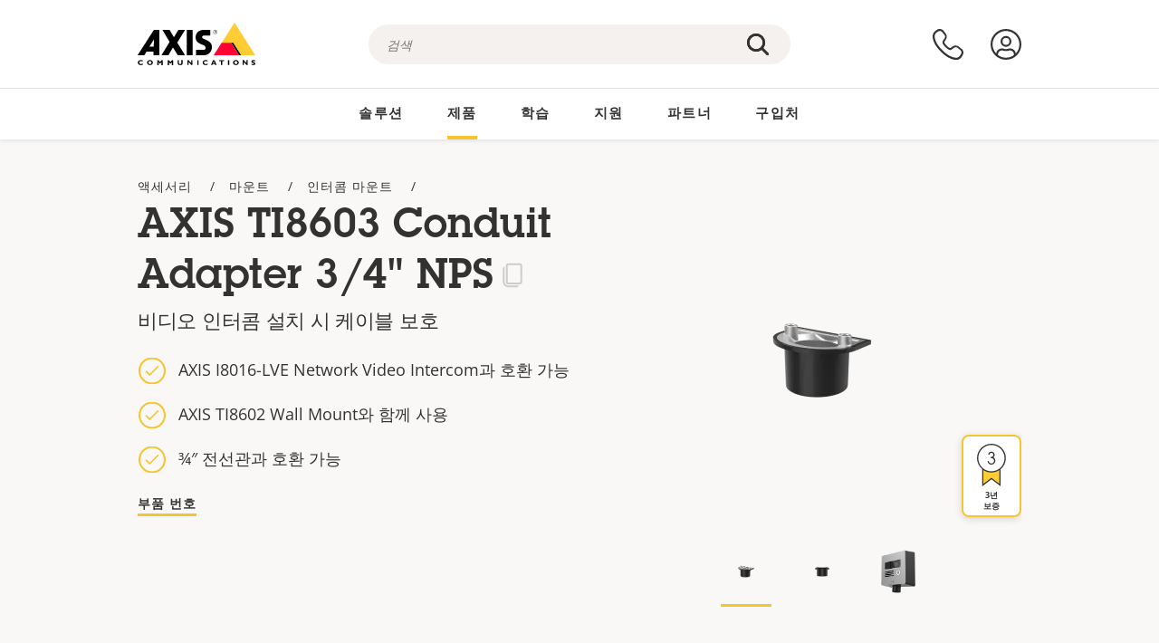

--- FILE ---
content_type: text/html; charset=UTF-8
request_url: https://www.axis.com/ko-kr/products/axis-ti8603-conduit-adapter-34-nps
body_size: 26205
content:
<!DOCTYPE html>
<html lang="ko-kr" dir="ltr" data-myaxis-role="offline" prefix="og: https://ogp.me/ns#">
  <head>
                <!-- Google Tag Manager -->
      <script>(function(w,d,s,l,i){w[l]=w[l]||[];w[l].push({'gtm.start':
            new Date().getTime(),event:'gtm.js'});var f=d.getElementsByTagName(s)[0],
          j=d.createElement(s),dl=l!='dataLayer'?'&l='+l:'';j.async=true;j.src=
          'https://www.googletagmanager.com/gtm.js?id='+i+dl;f.parentNode.insertBefore(j,f);
        })(window,document,'script','dataLayer','GTM-PKNFXQZ');</script>
      <!-- End Google Tag Manager -->
              <meta charset="utf-8" />
<script type="text/javascript">window.dataLayer = window.dataLayer || [];</script>
<script type="text/javascript">
        window.dataLayer.push({
          'pageLanguage' : 'ko-kr',
        });
      </script>
<script type="text/javascript">window.dataLayer.push({"productModel":"AXIS TI8603 Conduit Adapter 3\/4\" NPS","productVariants":[{"partNumber":"02233-001","regions":["US","UK","KOR","JP","IND","EUR","CH","BR","AUS","AR"]}],"productSeries":"TI","productCategory":"Mounts","piaId":"72580","type":"product","productName":"AXIS TI8603 Conduit Adapter 3\/4\" NPS","detection_rule":"node_class"});</script>
<link rel="alternate" hreflang="en" href="https://www.axis.com/products/axis-ti8603-conduit-adapter-34-nps" />
<link rel="alternate" hreflang="pt-br" href="https://www.axis.com/pt-br/products/axis-ti8603-conduit-adapter-34-nps" />
<link rel="alternate" hreflang="fr" href="https://www.axis.com/fr-fr/products/axis-ti8603-conduit-adapter-34-nps" />
<link rel="alternate" hreflang="de" href="https://www.axis.com/de-de/products/axis-ti8603-conduit-adapter-34-nps" />
<link rel="alternate" hreflang="it" href="https://www.axis.com/it-it/products/axis-ti8603-conduit-adapter-34-nps" />
<link rel="alternate" hreflang="ja" href="https://www.axis.com/ja-jp/products/axis-ti8603-conduit-adapter-34-nps" />
<link rel="alternate" hreflang="ko" href="https://www.axis.com/ko-kr/products/axis-ti8603-conduit-adapter-34-nps" />
<link rel="alternate" hreflang="es" href="https://www.axis.com/es-es/products/axis-ti8603-conduit-adapter-34-nps" />
<link rel="alternate" hreflang="pl" href="https://www.axis.com/pl-pl/products/axis-ti8603-conduit-adapter-34-nps" />
<link rel="alternate" hreflang="x-default" href="https://www.axis.com/products/axis-ti8603-conduit-adapter-34-nps" />
<meta name="description" content="비디오 인터콤 설치 시 케이블 보호" />
<link rel="canonical" href="https://www.axis.com/ko-kr/products/axis-ti8603-conduit-adapter-34-nps" />
<meta property="og:image" content="https://www.axis.com/sites/axis/files/2021-04/1600_ti8603-angle-left-2104.png" />
<meta name="Generator" content="Drupal 11 (https://www.drupal.org)" />
<meta name="MobileOptimized" content="width" />
<meta name="HandheldFriendly" content="true" />
<meta name="viewport" content="width=device-width, initial-scale=1.0" />
<meta name="format-detection" content="telephone=no" />
<link rel="icon" href="/themes/custom/axiscom/favicon.ico" type="image/vnd.microsoft.icon" />

    <title>AXIS TI8603 Conduit Adapter 3/4&quot; NPS | Axis Communications</title>
    <link rel="stylesheet" media="all" href="/sites/axis/files/css/css_8PQmxr-J0kr2pU491vsEadqTcEjLjV-dImrtC6ld68k.css?delta=0&amp;language=ko-kr&amp;theme=axiscom&amp;include=eJxtTlsOwyAMuxCPI1WhRG00CIiEtb396NZ1P_uIHdtRZNhJpnzAIP8hc8Jcsg8geIsxtTCyunMDpZDQ1lZin1X-XC1YLFUbgBnbnSvxYSVRHB7umogfPrZeIblLmgoNlgZ1lW_yc1zn2kMiWTEaIcVtfJogYVNPTGrkEMWr-ZNwE_9Gl0fPhC_p8FyZ" />
<link rel="stylesheet" media="all" href="/sites/axis/files/css/css__D4SI8bUuSZ07ddWKYlDnfx19_7Q5C4WrmbfGYFJalI.css?delta=1&amp;language=ko-kr&amp;theme=axiscom&amp;include=eJxtTlsOwyAMuxCPI1WhRG00CIiEtb396NZ1P_uIHdtRZNhJpnzAIP8hc8Jcsg8geIsxtTCyunMDpZDQ1lZin1X-XC1YLFUbgBnbnSvxYSVRHB7umogfPrZeIblLmgoNlgZ1lW_yc1zn2kMiWTEaIcVtfJogYVNPTGrkEMWr-ZNwE_9Gl0fPhC_p8FyZ" />

    
  </head>
  <body class="page-product">
                <!-- Google Tag Manager (noscript) -->
        <noscript><iframe src="https://www.googletagmanager.com/ns.html?id=GTM-PKNFXQZ"
                      height="0" width="0" style="display:none;visibility:hidden"></iframe></noscript>
      <!-- End Google Tag Manager (noscript) -->
                <a href="#main-content" class="visually-hidden focusable">
      주요 내용으로 건너뛰기
    </a>
    <div data-sitewide-alert role="banner"></div>
      <div class="dialog-off-canvas-main-canvas" data-off-canvas-main-canvas>
    





<div class="geo-ip-banner" id="geo-ip-banner" data-nosnippet>
  <div class="container">
    <div class="row">
      <div class="col-xs-12 no-padding-bottom no-padding-top geo-ip-banner-wrapper">

        <div class="geo-ip-banner__info">
          <div class="geo-ip-banner__infotext" id="geo-ip-banner__info-text"></div>
        </div>

        <div class="geo-ip-banner__action">
          <span class="geo-ip-banner__dropdown-text" id="geo-ip-banner__dropdown-text"></span>
          <div class="geo-ip-banner__dropdown" id="geo-ip-banner__dropdown"></div>
          <a class="geo-ip-banner__button button-action button-action--primary" id="geo-ip-banner__button"></a>
        </div>

        <div class="geo-ip-banner__close" id="geo-ip-banner__close">
          <span id="geo-ip-banner__close-btn" class="geo-ip-banner__close-btn">
            <svg width="16" height="16" fill="none" xmlns="http://www.w3.org/2000/svg"><path d="M.4.6c.3-.3.8-.4 1-.2l.1.1L8 7 14.5.5c.3-.3.8-.3 1.1 0 .3.3.3.8 0 1.1L9.1 8l6.5 6.5c.3.3.3.7.1 1l-.1.1c-.3.3-.7.3-1 .1l-.1-.1L8 9.1l-6.5 6.5c-.3.3-.8.3-1.1 0-.3-.3-.3-.8 0-1l6.5-6.5L.5 1.5C.2 1.3.2.9.4.6.5.5.4.6.4.6Z" fill="currentcolor"/></svg>

          </span>
        </div>

      </div>
    </div>
  </div>
</div>
<div class="header-wrapper ">
  <header role="banner">
    <div class="container">
      <div class="row between-xs">
        <div class="col-xs-3 col-sm-3 col-md-6 col-lg-6 search-bar-wrapper">
          <button type="button" class="search-button js-search-button">
            <svg id="search_layer_1" viewBox="0 0 24 24">
              <use  href="/themes/custom/axiscom/icon-sprite.svg#search-with-placeholder"/>
            </svg>
          </button>
          <button type="button" class="search-button search-button--hide js-close-search-button">
            <svg viewBox="0 0 24 24" version="1.1" xmlns="http://www.w3.org/2000/svg" xmlns:xlink="http://www.w3.org/2000/svg">
              <defs>
                <path d="M5.3,17.3 C4.9,17.7 4.9,18.3 5.3,18.7 C5.7,19.1 6.3,19.1 6.7,18.7 L12,13.4 L17.3,18.7 C17.7,19.1 18.3,19.1 18.7,18.7 C19.1,18.3 19.1,17.7 18.7,17.3 L13.4,12 L18.7,6.7 C19.1,6.3 19.1,5.7 18.7,5.3 C18.3,4.9 17.7,4.9 17.3,5.3 L12,10.6 L6.7,5.3 C6.3,4.9 5.7,4.9 5.3,5.3 C4.9,5.7 4.9,6.3 5.3,6.7 L10.6,12 L5.3,17.3 Z" id="path-close"></path>
              </defs>
              <g id="icons-our-own-close" stroke="none" stroke-width="1" fill="none" fill-rule="evenodd">
                <mask id="mask-close" fill="white">
                  <use xlink:href="#path-close"></use>
                </mask>
                <use id="Mask" fill="#000000" fill-rule="nonzero" xlink:href="#path-close"></use>
                <g id="close-colors-333333" mask="url(#mask-close)" fill="#333333" fill-rule="nonzero">
                  <rect id="rectangle-close" x="0" y="0" width="24" height="24"></rect>
                </g>
              </g>
            </svg>
          </button>
                      <div class="search-region">
              <div class="search-bar search-bar--gsc" data-placeholder="검색">
                <script async src="https://cse.google.com/cse.js?cx=3b397f10affd77b10"></script>
                <div class="gcse-searchbox-only" data-resultsUrl="/ko-kr/search"></div>
              </div>
            </div>
                  </div>
        <div class="col-xs-6 col-md-3 col-lg-3 branding-wrapper">
            <div>
    <div id="block-axiscom-branding">
  
    
        <a class="site-logo" href="/ko-kr" title="홈" rel="home">
      <svg version="1.1" id="Layer_1" xmlns:xlink="http://www.w3.org/1999/xlink" x="0px" y="0px"
           viewBox="0 0 200 72" style="enable-background:new 0 0 200 72;" xml:space="preserve">
        <image src="/themes/custom/axiscom/logo.png" alt="Axis Communications 로고" xlink:href="" />
            <use href="/themes/custom/axiscom/icon-sprite.svg#axis-logo"/>
      </svg>
    </a>
  </div>

  </div>

        </div>
        <div class="col-xs-4 col-sm-3 col-lg-3 primary-menu-wrapper">
            <div>
    <div id="block-primarynavigation">
  
    
      <div data-myaxis-access="offline" class="primary-menu" role="navigation" aria-label="primary-menu">

  <div class="primary-menu__item-wrapper">
    <a href="/ko-kr/contact-us" class="primary-menu__item" aria-label="문의">
      <svg class="ax-icon ax-icon--medium" viewBox="0 0 24 24">
        <use href="/themes/custom/axiscom/icon-sprite.svg#contact-us"/>
      </svg>
    </a>
    <span class="primary-menu__tooltip">문의</span>
  </div>

  <div class="primary-menu__item-wrapper">
    <a href="/ko-kr/my-axis/login" class="primary-menu__item" aria-label="로그인">
      <svg id="login" class="ax-icon ax-icon--medium" viewBox="0 0 34 34">
        <use href="/themes/custom/axiscom/icon-sprite.svg#login"/>
      </svg>
    </a>
    <span class="primary-menu__tooltip">로그인</span>
  </div>
</div>

<div data-myaxis-access="myaxis partner" class="primary-menu" role="navigation" aria-label="primary-menu">
  <div class="primary-menu__item-wrapper">
    <a href="/ko-kr/contact-us" class="primary-menu__item" aria-label="문의">
      <svg id="comment"  viewBox="0 0 34 34">
        <use href="/themes/custom/axiscom/icon-sprite.svg#contact-us-logged-in"/>
      </svg>
    </a>
    <span class="primary-menu__tooltip">문의</span>
  </div>

  <div class="primary-menu__item-wrapper">
    <button class="primary-menu__item primary-menu__item--button js-primary-menu-button" aria-label="my axis menu">
      <svg id="Layer_1" data-name="Layer 1" viewBox="0 0 34 34">
        <use href="/themes/custom/axiscom/icon-sprite.svg#my-axis"/>
      </svg>
    </button>
    <span class="primary-menu__tooltip">My Axis</span>
  </div>
  <div class="myaxis-menu">

    

              <ul>
              <li>
        <a href="https://my.axis.com" class="myaxis-menu__link">My Axis</a>
              </li>
          <li>
        <a href="https://auth.axis.com/user-center/account" class="myaxis-menu__link">계정 설정</a>
              </li>
          <li>
        <a href="https://mybusiness.axis.com/" data-myaxis-access="partner" class="myaxis-menu__link">My Business (Partner web)</a>
              </li>
        </ul>
  



    <div class="myaxis-menu__logout">
      <a href="/ko-kr/my-axis/logout" class="button-action button-action--primary">로그아웃</a>
    </div>
  </div>

</div>

  </div>

  </div>

        </div>
        <div class="col-xs-10 main-menu__current is-hidden">
          <a id="backlink" href="#" class="main-menu__back-link">
            <svg viewBox="0 0 24 24">
              <defs><style>.cls-1{fill:none;}.cls-2{fill-opacity:1;}</style></defs><title>Asset 4</title><g id="Layer_2" data-name="Layer 2"><g id="Layer_1-2" data-name="Layer 1">
                <use href="/themes/custom/axiscom/icon-sprite.svg#right-chevron"/>
              </g></g>
            </svg>
            <div class="main-menu__level-wrapper">
              <span class="main-menu__parent-level"></span>
              <span class="main-menu__current-level"></span>
            </div>
          </a>
        </div>
        <div class="col-xs-2 col-xs-offset-1 menu-button-wrapper">
          <button type="button" class="hamburger hamburger--squeeze js-menu-button">
            <span class="hamburger-box">
              <span class="hamburger-inner"></span>
            </span>
          </button>
        </div>
      </div>
    </div>
  </header>

    <div class="main-menu-region">
    
<nav role="navigation" aria-label="Main navigation" id="block-axiscom-main-menu" class="block block-menu">
        
        <div class="main-menu no-js">
      <div class="container">
        <div class="row">
          <div class="col-xs-12 main-menu__col">
                          <ul class="main-menu__depth-0">
                                                    <li class="main-menu__depth-0-item">
                <span class="main-menu__depth-0-link-container">
                                                  <a href="/ko-kr/solutions" class="main-menu__depth-0-link" data-drupal-link-system-path="solutions">솔루션</a>
                                </span>
                                        <div class="main-menu__inner" style="visibility: hidden; opacity: 0;">
    <div class="main-menu__inner-wrapper">
      <div class="main-menu__container-simulator">
        <ul class="main-menu__depth-1">
                                      <li class="main-menu__depth-1-item main-menu__depth-1--current after-visible">
            <div class="main-menu__depth-1-links">
                              <a href="/ko-kr/solutions/solutions-by-industry"  class="main-menu__depth-1-link slim-link-cta">
                  <span class="slim-link-cta__underline">
                    산업군별 솔루션
                                      </span>
                </a>
                                              <a href="#" class="main-menu__deeper-link">
                    <svg viewBox="0 0 24 24">
                      <defs><style>.cls-1{fill:none;}.cls-2{fill-opacity:1;}</style></defs><title>Asset 4</title><g id="Layer_2" data-name="Layer 2"><g id="Layer_1-2" data-name="Layer 1">
                        <use href="/themes/custom/axiscom/icon-sprite.svg#right-chevron"/>
                      </g></g>
                    </svg>
                  </a>
                </div>
                      <div class="main-menu__depth-2-wrapper ">
    <span class="main-menu__section-title">
              <a href="/ko-kr/solutions/solutions-by-industry" class="slim-link-cta slim-link-cta--large"><span class="slim-link-cta__underline">산업군별 솔루션</span></a>
          </span>
          <span class="main-menu__section-tagline">모든 산업을 위해 연결된 기술</span>
      <ul class="main-menu__depth-2 main-menu__depth-2--multicols">
                              <li  class="main-menu__depth-2-item">
                              <a href="/ko-kr/solutions/stadiums-and-venues"  class="main-menu__depth-2-link slim-link-cta" >
              <span class="slim-link-cta__underline">
                경기장 및 공연장
                              </span>
            </a>
                          </li>
                              <li  class="main-menu__depth-2-item">
                              <a href="/ko-kr/solutions/prisons-and-correctional-facilities"  class="main-menu__depth-2-link slim-link-cta" >
              <span class="slim-link-cta__underline">
                교도소 및 교정 시설
                              </span>
            </a>
                          </li>
                              <li  class="main-menu__depth-2-item">
                              <a href="/ko-kr/solutions/education"  class="main-menu__depth-2-link slim-link-cta" >
              <span class="slim-link-cta__underline">
                교육
                              </span>
            </a>
                          </li>
                              <li  class="main-menu__depth-2-item">
                              <a href="/ko-kr/solutions/traffic"  class="main-menu__depth-2-link slim-link-cta" >
              <span class="slim-link-cta__underline">
                교통
                              </span>
            </a>
                          </li>
                              <li  class="main-menu__depth-2-item">
                              <a href="/ko-kr/solutions/public-transport"  class="main-menu__depth-2-link slim-link-cta" >
              <span class="slim-link-cta__underline">
                대중 교통
                              </span>
            </a>
                          </li>
                              <li  class="main-menu__depth-2-item">
                              <a href="/ko-kr/solutions/data-centers"  class="main-menu__depth-2-link slim-link-cta" >
              <span class="slim-link-cta__underline">
                데이터 센터
                              </span>
            </a>
                          </li>
                              <li  class="main-menu__depth-2-item">
                              <a href="/ko-kr/solutions/cities"  class="main-menu__depth-2-link slim-link-cta" >
              <span class="slim-link-cta__underline">
                도시
                              </span>
            </a>
                          </li>
                              <li  class="main-menu__depth-2-item">
                              <a href="/ko-kr/solutions/retail"  class="main-menu__depth-2-link slim-link-cta" >
              <span class="slim-link-cta__underline">
                매장
                              </span>
            </a>
                          </li>
                              <li  class="main-menu__depth-2-item">
                              <a href="/ko-kr/solutions/industrial"  class="main-menu__depth-2-link slim-link-cta" >
              <span class="slim-link-cta__underline">
                산업용
                              </span>
            </a>
                          </li>
                              <li  class="main-menu__depth-2-item">
                              <a href="/ko-kr/solutions/commercial-real-estate"  class="main-menu__depth-2-link slim-link-cta" >
              <span class="slim-link-cta__underline">
                상업용 부동산
                              </span>
            </a>
                          </li>
                              <li  class="main-menu__depth-2-item">
                              <a href="/ko-kr/solutions/banking-and-finance"  class="main-menu__depth-2-link slim-link-cta" >
              <span class="slim-link-cta__underline">
                은행 및 금융 기관
                              </span>
            </a>
                          </li>
                              <li  class="main-menu__depth-2-item">
                              <a href="/ko-kr/solutions/healthcare"  class="main-menu__depth-2-link slim-link-cta" >
              <span class="slim-link-cta__underline">
                의료기관
                              </span>
            </a>
                          </li>
                              <li  class="main-menu__depth-2-item">
                              <a href="/ko-kr/solutions/parking"  class="main-menu__depth-2-link slim-link-cta" >
              <span class="slim-link-cta__underline">
                주차 
                              </span>
            </a>
                          </li>
                              <li  class="main-menu__depth-2-item">
                              <a href="/ko-kr/solutions/critical-infrastructure"  class="main-menu__depth-2-link slim-link-cta" >
              <span class="slim-link-cta__underline">
                중요 기반 시설
                              </span>
            </a>
                          </li>
                              <li  class="main-menu__depth-2-item">
                              <a href="/ko-kr/solutions/casinos"  class="main-menu__depth-2-link slim-link-cta" >
              <span class="slim-link-cta__underline">
                카지노
                              </span>
            </a>
                          </li>
                              <li  class="main-menu__depth-2-item">
                              <a href="/ko-kr/solutions/aviation"  class="main-menu__depth-2-link slim-link-cta" >
              <span class="slim-link-cta__underline">
                항공
                              </span>
            </a>
                          </li>
                              <li  class="main-menu__depth-2-item">
                              <a href="/ko-kr/solutions/maritime"  class="main-menu__depth-2-link slim-link-cta" >
              <span class="slim-link-cta__underline">
                해양
                              </span>
            </a>
                          </li>
                              <li  class="main-menu__depth-2-item">
                              <a href="/ko-kr/solutions/hotels-and-restaurants"  class="main-menu__depth-2-link slim-link-cta" >
              <span class="slim-link-cta__underline">
                호텔 및 레스토랑
                              </span>
            </a>
                          </li>
                              <li  class="main-menu__depth-2-item">
                              <a href="/ko-kr/solutions/cargo-logistics"  class="main-menu__depth-2-link slim-link-cta" >
              <span class="slim-link-cta__underline">
                화물 및 물류
                              </span>
            </a>
                          </li>
            </ul>
              <div class="main-menu__promo">
            <a href="/ko-kr/solutions/enterprise-it" class="paragraph paragraph--type--menu-promo-spot paragraph--view-mode--default main-menu__promo-item">
        <div class="main-menu__promo-media">  <img loading="lazy" src="/sites/axis/files/styles/square_125x125_jpg/public/2023-12/spotlight_it_enterprise_1600x1600_.png.jpg.webp?h=063d529f&amp;itok=L9vpcNb-" width="125" height="125" alt="a man and a woman, looking at their screens" />


</div>

      <div class="main-menu__promo-text">
        <span class="main-menu__promo-title slim-link-cta"><span class="slim-link-cta__underline">  <span>IT 팀을 위한 Axis</span>
</span></span>
        <span class="main-menu__promo-tagline">
            <div>기업 IT 인프라 및 네트워크에 통합</div>
      </span>
      </div>
    </a>
  
            <a href="/ko-kr/customer-story" class="paragraph paragraph--type--menu-promo-spot paragraph--view-mode--default main-menu__promo-item">
        <div class="main-menu__promo-media">  <img loading="lazy" src="/sites/axis/files/styles/square_125x125_jpg/public/2020-11/Customer%20story%20tool%20promo%20meganav.jpg.webp?h=a76a7264&amp;itok=d2n0LASN" width="125" height="125" alt="test" />


</div>

      <div class="main-menu__promo-text">
        <span class="main-menu__promo-title slim-link-cta"><span class="slim-link-cta__underline">  <span>고객 사례</span>
</span></span>
        <span class="main-menu__promo-tagline">
            <div>고객에게 맞는 솔루션 보기</div>
      </span>
      </div>
    </a>
  
            <a href="/ko-kr/blog/secure-insights" class="paragraph paragraph--type--menu-promo-spot paragraph--view-mode--default main-menu__promo-item">
        <div class="main-menu__promo-media">  <img loading="lazy" src="/sites/axis/files/styles/square_125x125_jpg/public/2021-08/city_woman_thinking_connectors_mesh_2012_2600x2600.jpg.webp?h=1a2f67c9&amp;itok=HNwmHhBr" width="125" height="125" alt="City woman thinking connectors in the sky" />


</div>

      <div class="main-menu__promo-text">
        <span class="main-menu__promo-title slim-link-cta"><span class="slim-link-cta__underline">  <span>Secure Insights</span>
</span></span>
        <span class="main-menu__promo-tagline">
            <div>최신 보안 동향과 심층 정보 읽어보기<br />
</div>
      </span>
      </div>
    </a>
  
  </div>

      </div>

                        </li>
                                      <li class="main-menu__depth-1-item">
            <div class="main-menu__depth-1-links">
                              <a href="/ko-kr/solutions/solutions-by-application-area"  class="main-menu__depth-1-link slim-link-cta">
                  <span class="slim-link-cta__underline">
                    용도별 솔루션
                                      </span>
                </a>
                                              <a href="#" class="main-menu__deeper-link">
                    <svg viewBox="0 0 24 24">
                      <defs><style>.cls-1{fill:none;}.cls-2{fill-opacity:1;}</style></defs><title>Asset 4</title><g id="Layer_2" data-name="Layer 2"><g id="Layer_1-2" data-name="Layer 1">
                        <use href="/themes/custom/axiscom/icon-sprite.svg#right-chevron"/>
                      </g></g>
                    </svg>
                  </a>
                </div>
                      <div class="main-menu__depth-2-wrapper ">
    <span class="main-menu__section-title">
              <a href="/ko-kr/solutions/solutions-by-application-area" class="slim-link-cta slim-link-cta--large"><span class="slim-link-cta__underline">용도별 솔루션</span></a>
          </span>
          <span class="main-menu__section-tagline">모든 용도에 맞는 솔루션</span>
      <ul class="main-menu__depth-2 main-menu__depth-2--multicols">
                              <li  class="main-menu__depth-2-item">
                              <a href="/ko-kr/solutions/audio-for-security"  class="main-menu__depth-2-link slim-link-cta" >
              <span class="slim-link-cta__underline">
                보안용 오디오
                              </span>
            </a>
                          </li>
                              <li  class="main-menu__depth-2-item">
                              <a href="/ko-kr/solutions/background-music-for-audio-solutions"  class="main-menu__depth-2-link slim-link-cta" >
              <span class="slim-link-cta__underline">
                배경 음악
                              </span>
            </a>
                          </li>
                              <li  class="main-menu__depth-2-item">
                              <a href="/ko-kr/solutions/body-worn-solutions"  class="main-menu__depth-2-link slim-link-cta" >
              <span class="slim-link-cta__underline">
                신체 착용 솔루션
                              </span>
            </a>
                          </li>
                              <li  class="main-menu__depth-2-item">
                              <a href="/ko-kr/solutions/emergency-handling"  class="main-menu__depth-2-link slim-link-cta" >
              <span class="slim-link-cta__underline">
                긴급 상황 처리
                              </span>
            </a>
                          </li>
                              <li  class="main-menu__depth-2-item">
                              <a href="/ko-kr/solutions/deployable-surveillance"  class="main-menu__depth-2-link slim-link-cta" >
              <span class="slim-link-cta__underline">
                전개형 감시
                              </span>
            </a>
                          </li>
                              <li  class="main-menu__depth-2-item">
                              <a href="/ko-kr/solutions/forensic-search"  class="main-menu__depth-2-link slim-link-cta" >
              <span class="slim-link-cta__underline">
                포렌직 검색
                              </span>
            </a>
                          </li>
                              <li  class="main-menu__depth-2-item">
                              <a href="/ko-kr/solutions/license-plate-recognition"  class="main-menu__depth-2-link slim-link-cta" >
              <span class="slim-link-cta__underline">
                번호판 인식
                              </span>
            </a>
                          </li>
                              <li  class="main-menu__depth-2-item">
                              <a href="/ko-kr/solutions/mobile-access-control-solutions"  class="main-menu__depth-2-link slim-link-cta" >
              <span class="slim-link-cta__underline">
                모바일 접근 제어 솔루션
                              </span>
            </a>
                          </li>
                              <li  class="main-menu__depth-2-item">
                              <a href="/ko-kr/solutions/occupancy-and-space-utilization"  class="main-menu__depth-2-link slim-link-cta" >
              <span class="slim-link-cta__underline">
                점유 및 공간 활용
                              </span>
            </a>
                          </li>
                              <li  class="main-menu__depth-2-item">
                              <a href="/ko-kr/solutions/onboard-surveillance"  class="main-menu__depth-2-link slim-link-cta" >
              <span class="slim-link-cta__underline">
                온보드 감시
                              </span>
            </a>
                          </li>
                              <li  class="main-menu__depth-2-item">
                              <a href="/ko-kr/solutions/people-and-vehicle-counting"  class="main-menu__depth-2-link slim-link-cta" >
              <span class="slim-link-cta__underline">
                인원 계수
                              </span>
            </a>
                          </li>
                              <li  class="main-menu__depth-2-item">
                              <a href="/ko-kr/solutions/perimeter-and-area-security"  class="main-menu__depth-2-link slim-link-cta" >
              <span class="slim-link-cta__underline">
                경계구역 및 구역 보안
                              </span>
            </a>
                          </li>
                              <li  class="main-menu__depth-2-item">
                              <a href="/ko-kr/solutions/privacy-in-surveillance"  class="main-menu__depth-2-link slim-link-cta" >
              <span class="slim-link-cta__underline">
                감시 중 프라이버시 보호
                              </span>
            </a>
                          </li>
                              <li  class="main-menu__depth-2-item">
                              <a href="/ko-kr/solutions/public-address-system"  class="main-menu__depth-2-link slim-link-cta" >
              <span class="slim-link-cta__underline">
                PA(구내 방송)
                              </span>
            </a>
                          </li>
                              <li  class="main-menu__depth-2-item">
                              <a href="/ko-kr/solutions/sound-detection"  class="main-menu__depth-2-link slim-link-cta" >
              <span class="slim-link-cta__underline">
                사운드 감지
                              </span>
            </a>
                          </li>
                              <li  class="main-menu__depth-2-item">
                              <a href="/ko-kr/solutions/vehicle-access-control"  class="main-menu__depth-2-link slim-link-cta" >
              <span class="slim-link-cta__underline">
                차량 접근 제어
                              </span>
            </a>
                          </li>
            </ul>
              <div class="main-menu__promo">
            <a href="/ko-kr/products/new-products" class="paragraph paragraph--type--menu-promo-spot paragraph--view-mode--default main-menu__promo-item">
        <div class="main-menu__promo-media">  <img loading="lazy" src="/sites/axis/files/styles/square_125x125_jpg/public/2021-11/lightbulb_hand_holding_lit_outdoors_1903_1600x1600.jpg.webp?h=00546c34&amp;itok=qfVAbSCk" width="125" height="125" alt="Hand holding lightbulb with outdoors backlight " />


</div>

      <div class="main-menu__promo-text">
        <span class="main-menu__promo-title slim-link-cta"><span class="slim-link-cta__underline">  <span>새로운 제품</span>
</span></span>
        <span class="main-menu__promo-tagline">
            <div>혁신적인 최신 기술에 대해 알아보세요</div>
      </span>
      </div>
    </a>
  
            <a href="/ko-kr/products" class="paragraph paragraph--type--menu-promo-spot paragraph--view-mode--default main-menu__promo-item">
        <div class="main-menu__promo-media">  <img loading="lazy" src="/sites/axis/files/styles/square_125x125_jpg/public/2021-11/axis_view_web_1600x1600_2111.jpg.webp?h=00546c34&amp;itok=x3BlxolD" width="125" height="125" alt="Axis view of cty" />


</div>

      <div class="main-menu__promo-text">
        <span class="main-menu__promo-title slim-link-cta"><span class="slim-link-cta__underline">  <span>제품</span>
</span></span>
        <span class="main-menu__promo-tagline">
            <div>모든 필요에 맞는 제품</div>
      </span>
      </div>
    </a>
  
            <a href="/ko-kr/customer-story" class="paragraph paragraph--type--menu-promo-spot paragraph--view-mode--default main-menu__promo-item">
        <div class="main-menu__promo-media">  <img loading="lazy" src="/sites/axis/files/styles/square_125x125_jpg/public/2020-11/Customer%20story%20tool%20promo%20meganav.jpg.webp?h=a76a7264&amp;itok=d2n0LASN" width="125" height="125" alt="test" />


</div>

      <div class="main-menu__promo-text">
        <span class="main-menu__promo-title slim-link-cta"><span class="slim-link-cta__underline">  <span>고객 성공 사례</span>
</span></span>
        <span class="main-menu__promo-tagline">
            <div>고객에게 맞는 솔루션 보기</div>
      </span>
      </div>
    </a>
  
  </div>

      </div>

                        </li>
                                      <li class="main-menu__depth-1-item">
            <div class="main-menu__depth-1-links">
                              <a href="/ko-kr/solutions/end-to-end-solutions"  class="main-menu__depth-1-link slim-link-cta">
                  <span class="slim-link-cta__underline">
                    엔드투엔드 솔루션
                                      </span>
                </a>
                                              <a href="#" class="main-menu__deeper-link">
                    <svg viewBox="0 0 24 24">
                      <defs><style>.cls-1{fill:none;}.cls-2{fill-opacity:1;}</style></defs><title>Asset 4</title><g id="Layer_2" data-name="Layer 2"><g id="Layer_1-2" data-name="Layer 1">
                        <use href="/themes/custom/axiscom/icon-sprite.svg#right-chevron"/>
                      </g></g>
                    </svg>
                  </a>
                </div>
                      <div class="main-menu__depth-2-wrapper ">
    <span class="main-menu__section-title">
              <a href="/ko-kr/solutions/end-to-end-solutions" class="slim-link-cta slim-link-cta--large"><span class="slim-link-cta__underline">엔드투엔드 솔루션</span></a>
          </span>
          <span class="main-menu__section-tagline">보다 스마트하고 안전한 세상을 위한 엔드투엔드 보안 솔루션</span>
      <ul class="main-menu__depth-2">
                              <li  class="main-menu__depth-2-item">
                              <a href="/ko-kr/solutions/axis-end-to-end-solutions-for-surveillance"  class="main-menu__depth-2-link slim-link-cta" >
              <span class="slim-link-cta__underline">
                감시를 위한 Axis 엔드투엔드 솔루션
                              </span>
            </a>
                          </li>
                              <li  class="main-menu__depth-2-item">
                              <a href="/ko-kr/solutions/axis-end-to-end-solutions-for-body-worn-camera-systems"  class="main-menu__depth-2-link slim-link-cta" >
              <span class="slim-link-cta__underline">
                신체 착용 카메라 시스템을 위한 Axis 엔드투엔드 솔루션
                              </span>
            </a>
                          </li>
                              <li  class="main-menu__depth-2-item">
                              <a href="/ko-kr/products/network-audio"  class="main-menu__depth-2-link slim-link-cta" >
              <span class="slim-link-cta__underline">
                오디오를 위한 Axis 엔드투엔드 솔루션
                              </span>
            </a>
                          </li>
                              <li  class="main-menu__depth-2-item">
                              <a href="/ko-kr/solutions/axis-end-to-end-solutions-for-access-control"  class="main-menu__depth-2-link slim-link-cta" >
              <span class="slim-link-cta__underline">
                접근 제어를 위한 Axis 엔드투엔드 솔루션
                              </span>
            </a>
                          </li>
            </ul>
              <div class="main-menu__promo">
            <a href="/ko-kr/products/new-products" class="paragraph paragraph--type--menu-promo-spot paragraph--view-mode--default main-menu__promo-item">
        <div class="main-menu__promo-media">  <img loading="lazy" src="/sites/axis/files/styles/square_125x125_jpg/public/2021-11/lightbulb_hand_holding_lit_outdoors_1903_1600x1600.jpg.webp?h=00546c34&amp;itok=qfVAbSCk" width="125" height="125" alt="Hand holding lightbulb with outdoors backlight " />


</div>

      <div class="main-menu__promo-text">
        <span class="main-menu__promo-title slim-link-cta"><span class="slim-link-cta__underline">  <span>새로운 제품</span>
</span></span>
        <span class="main-menu__promo-tagline">
            <div>혁신적인 최신 기술에 대해 알아보세요</div>
      </span>
      </div>
    </a>
  
            <a href="/ko-kr/products" class="paragraph paragraph--type--menu-promo-spot paragraph--view-mode--default main-menu__promo-item">
        <div class="main-menu__promo-media">  <img loading="lazy" src="/sites/axis/files/styles/square_125x125_jpg/public/2021-11/axis_view_web_1600x1600_2111.jpg.webp?h=00546c34&amp;itok=x3BlxolD" width="125" height="125" alt="Axis view of cty" />


</div>

      <div class="main-menu__promo-text">
        <span class="main-menu__promo-title slim-link-cta"><span class="slim-link-cta__underline">  <span>제품</span>
</span></span>
        <span class="main-menu__promo-tagline">
            <div>모든 필요에 맞는 제품</div>
      </span>
      </div>
    </a>
  
            <a href="/ko-kr/customer-story" class="paragraph paragraph--type--menu-promo-spot paragraph--view-mode--default main-menu__promo-item">
        <div class="main-menu__promo-media">  <img loading="lazy" src="/sites/axis/files/styles/square_125x125_jpg/public/2020-11/Customer%20story%20tool%20promo%20meganav.jpg.webp?h=a76a7264&amp;itok=d2n0LASN" width="125" height="125" alt="test" />


</div>

      <div class="main-menu__promo-text">
        <span class="main-menu__promo-title slim-link-cta"><span class="slim-link-cta__underline">  <span>고객 성공 사례</span>
</span></span>
        <span class="main-menu__promo-tagline">
            <div>고객에게 맞는 솔루션 보기</div>
      </span>
      </div>
    </a>
  
  </div>

      </div>

                        </li>
                                      <li class="main-menu__depth-1-item">
            <div class="main-menu__depth-1-links">
                              <a href="/ko-kr/solutions/solutions-by-technology"  class="main-menu__depth-1-link slim-link-cta">
                  <span class="slim-link-cta__underline">
                    기술별 솔루션
                                      </span>
                </a>
                                              <a href="#" class="main-menu__deeper-link">
                    <svg viewBox="0 0 24 24">
                      <defs><style>.cls-1{fill:none;}.cls-2{fill-opacity:1;}</style></defs><title>Asset 4</title><g id="Layer_2" data-name="Layer 2"><g id="Layer_1-2" data-name="Layer 1">
                        <use href="/themes/custom/axiscom/icon-sprite.svg#right-chevron"/>
                      </g></g>
                    </svg>
                  </a>
                </div>
                      <div class="main-menu__depth-2-wrapper ">
    <span class="main-menu__section-title">
              <a href="/ko-kr/solutions/solutions-by-technology" class="slim-link-cta slim-link-cta--large"><span class="slim-link-cta__underline">기술별 솔루션</span></a>
          </span>
          <span class="main-menu__section-tagline">변화를 이루어내는 혁신</span>
      <ul class="main-menu__depth-2 main-menu__depth-2--multicols">
                              <li  class="main-menu__depth-2-item">
                              <a href="/ko-kr/solutions/edge-vault"  class="main-menu__depth-2-link slim-link-cta" >
              <span class="slim-link-cta__underline">
                Edge Vault
                              </span>
            </a>
                          </li>
                              <li  class="main-menu__depth-2-item">
                              <a href="/ko-kr/solutions/av1-codec"  class="main-menu__depth-2-link slim-link-cta" >
              <span class="slim-link-cta__underline">
                AV1 codec
                              </span>
            </a>
                          </li>
                              <li  class="main-menu__depth-2-item">
                              <a href="/ko-kr/solutions/system-on-chip"  class="main-menu__depth-2-link slim-link-cta" >
              <span class="slim-link-cta__underline">
                시스템 온 칩
                              </span>
            </a>
                          </li>
                              <li  class="main-menu__depth-2-item">
                              <a href="/ko-kr/solutions/scene-intelligence"  class="main-menu__depth-2-link slim-link-cta" >
              <span class="slim-link-cta__underline">
                Scene Intelligence
                              </span>
            </a>
                          </li>
                              <li  class="main-menu__depth-2-item">
                              <a href="/ko-kr/solutions/zipstream"  class="main-menu__depth-2-link slim-link-cta" >
              <span class="slim-link-cta__underline">
                Zipstream
                              </span>
            </a>
                          </li>
                              <li  class="main-menu__depth-2-item">
                              <a href="/ko-kr/solutions/lightfinder"  class="main-menu__depth-2-link slim-link-cta" >
              <span class="slim-link-cta__underline">
                Lightfinder
                              </span>
            </a>
                          </li>
                              <li  class="main-menu__depth-2-item">
                              <a href="/ko-kr/solutions/wide-dynamic-range-wdr"  class="main-menu__depth-2-link slim-link-cta" >
              <span class="slim-link-cta__underline">
                Forensic WDR
                              </span>
            </a>
                          </li>
                              <li  class="main-menu__depth-2-item">
                              <a href="/ko-kr/solutions/optimizedir"  class="main-menu__depth-2-link slim-link-cta" >
              <span class="slim-link-cta__underline">
                OptimizedIR
                              </span>
            </a>
                          </li>
                              <li  class="main-menu__depth-2-item">
                              <a href="/ko-kr/solutions/electronic-image-stabilization"  class="main-menu__depth-2-link slim-link-cta" >
              <span class="slim-link-cta__underline">
                이미지 안정화
                              </span>
            </a>
                          </li>
                              <li  class="main-menu__depth-2-item">
                              <a href="/ko-kr/solutions/thermal-imaging"  class="main-menu__depth-2-link slim-link-cta" >
              <span class="slim-link-cta__underline">
                열상 이미지
                              </span>
            </a>
                          </li>
                              <li  class="main-menu__depth-2-item">
                              <a href="/ko-kr/solutions/radar"  class="main-menu__depth-2-link slim-link-cta" >
              <span class="slim-link-cta__underline">
                레이더
                              </span>
            </a>
                          </li>
                              <li  class="main-menu__depth-2-item">
                              <a href="/ko-kr/solutions/from-analog-to-ip"  class="main-menu__depth-2-link slim-link-cta" >
              <span class="slim-link-cta__underline">
                아날로그에서 IP로의 전환
                              </span>
            </a>
                          </li>
                              <li  class="main-menu__depth-2-item">
                              <a href="/ko-kr/solutions/cloud-connect"  class="main-menu__depth-2-link slim-link-cta" >
              <span class="slim-link-cta__underline">
                Cloud Connect
                              </span>
            </a>
                          </li>
                              <li  class="main-menu__depth-2-item">
                              <a href="/ko-kr/solutions/solutions-by-technology/axis-os"  class="main-menu__depth-2-link slim-link-cta" >
              <span class="slim-link-cta__underline">
                AXIS OS
                              </span>
            </a>
                          </li>
            </ul>
              <div class="main-menu__promo">
            <a href="/ko-kr/products/new-products" class="paragraph paragraph--type--menu-promo-spot paragraph--view-mode--default main-menu__promo-item">
        <div class="main-menu__promo-media">  <img loading="lazy" src="/sites/axis/files/styles/square_125x125_jpg/public/2021-11/lightbulb_hand_holding_lit_outdoors_1903_1600x1600.jpg.webp?h=00546c34&amp;itok=qfVAbSCk" width="125" height="125" alt="Hand holding lightbulb with outdoors backlight " />


</div>

      <div class="main-menu__promo-text">
        <span class="main-menu__promo-title slim-link-cta"><span class="slim-link-cta__underline">  <span>새로운 제품</span>
</span></span>
        <span class="main-menu__promo-tagline">
            <div>혁신적인 최신 기술에 대해 알아보세요</div>
      </span>
      </div>
    </a>
  
            <a href="/ko-kr/products" class="paragraph paragraph--type--menu-promo-spot paragraph--view-mode--default main-menu__promo-item">
        <div class="main-menu__promo-media">  <img loading="lazy" src="/sites/axis/files/styles/square_125x125_jpg/public/2021-11/axis_view_web_1600x1600_2111.jpg.webp?h=00546c34&amp;itok=x3BlxolD" width="125" height="125" alt="Axis view of cty" />


</div>

      <div class="main-menu__promo-text">
        <span class="main-menu__promo-title slim-link-cta"><span class="slim-link-cta__underline">  <span>제품</span>
</span></span>
        <span class="main-menu__promo-tagline">
            <div>모든 필요에 맞는 제품</div>
      </span>
      </div>
    </a>
  
            <a href="/ko-kr/customer-story" class="paragraph paragraph--type--menu-promo-spot paragraph--view-mode--default main-menu__promo-item">
        <div class="main-menu__promo-media">  <img loading="lazy" src="/sites/axis/files/styles/square_125x125_jpg/public/2020-11/Customer%20story%20tool%20promo%20meganav.jpg.webp?h=a76a7264&amp;itok=d2n0LASN" width="125" height="125" alt="test" />


</div>

      <div class="main-menu__promo-text">
        <span class="main-menu__promo-title slim-link-cta"><span class="slim-link-cta__underline">  <span>고객 성공 사례</span>
</span></span>
        <span class="main-menu__promo-tagline">
            <div>고객에게 맞는 솔루션 보기</div>
      </span>
      </div>
    </a>
  
  </div>

      </div>

                        </li>
                                      <li class="main-menu__depth-1-item">
            <div class="main-menu__depth-1-links">
                              <a href="/ko-kr/solutions/solutions-by-services"  class="main-menu__depth-1-link slim-link-cta">
                  <span class="slim-link-cta__underline">
                    서비스별 솔루션
                                      </span>
                </a>
                                              <a href="#" class="main-menu__deeper-link">
                    <svg viewBox="0 0 24 24">
                      <defs><style>.cls-1{fill:none;}.cls-2{fill-opacity:1;}</style></defs><title>Asset 4</title><g id="Layer_2" data-name="Layer 2"><g id="Layer_1-2" data-name="Layer 1">
                        <use href="/themes/custom/axiscom/icon-sprite.svg#right-chevron"/>
                      </g></g>
                    </svg>
                  </a>
                </div>
                      <div class="main-menu__depth-2-wrapper ">
    <span class="main-menu__section-title">
              <a href="/ko-kr/solutions/solutions-by-services" class="slim-link-cta slim-link-cta--large"><span class="slim-link-cta__underline">서비스별 솔루션</span></a>
          </span>
          <span class="main-menu__section-tagline"></span>
      <ul class="main-menu__depth-2">
                              <li  class="main-menu__depth-2-item">
                              <a href="/ko-kr/solutions/professional-services"  class="main-menu__depth-2-link slim-link-cta" >
              <span class="slim-link-cta__underline">
                Axis Professional Services
                              </span>
            </a>
                          </li>
                              <li  class="main-menu__depth-2-item">
                              <a href="/ko-kr/solutions/managed-services"  class="main-menu__depth-2-link slim-link-cta" >
              <span class="slim-link-cta__underline">
                관리형 서비스
                              </span>
            </a>
                          </li>
            </ul>
              <div class="main-menu__promo">
            <a href="/ko-kr/products/new-products" class="paragraph paragraph--type--menu-promo-spot paragraph--view-mode--default main-menu__promo-item">
        <div class="main-menu__promo-media">  <img loading="lazy" src="/sites/axis/files/styles/square_125x125_jpg/public/2021-11/lightbulb_hand_holding_lit_outdoors_1903_1600x1600.jpg.webp?h=00546c34&amp;itok=qfVAbSCk" width="125" height="125" alt="Hand holding lightbulb with outdoors backlight " />


</div>

      <div class="main-menu__promo-text">
        <span class="main-menu__promo-title slim-link-cta"><span class="slim-link-cta__underline">  <span>새로운 제품</span>
</span></span>
        <span class="main-menu__promo-tagline">
            <div>혁신적인 최신 기술에 대해 알아보세요</div>
      </span>
      </div>
    </a>
  
            <a href="/ko-kr/products" class="paragraph paragraph--type--menu-promo-spot paragraph--view-mode--default main-menu__promo-item">
        <div class="main-menu__promo-media">  <img loading="lazy" src="/sites/axis/files/styles/square_125x125_jpg/public/2021-11/axis_view_web_1600x1600_2111.jpg.webp?h=00546c34&amp;itok=x3BlxolD" width="125" height="125" alt="Axis view of cty" />


</div>

      <div class="main-menu__promo-text">
        <span class="main-menu__promo-title slim-link-cta"><span class="slim-link-cta__underline">  <span>제품</span>
</span></span>
        <span class="main-menu__promo-tagline">
            <div>모든 필요에 맞는 제품</div>
      </span>
      </div>
    </a>
  
            <a href="/ko-kr/customer-story" class="paragraph paragraph--type--menu-promo-spot paragraph--view-mode--default main-menu__promo-item">
        <div class="main-menu__promo-media">  <img loading="lazy" src="/sites/axis/files/styles/square_125x125_jpg/public/2020-11/Customer%20story%20tool%20promo%20meganav.jpg.webp?h=a76a7264&amp;itok=d2n0LASN" width="125" height="125" alt="test" />


</div>

      <div class="main-menu__promo-text">
        <span class="main-menu__promo-title slim-link-cta"><span class="slim-link-cta__underline">  <span>고객 성공 사례</span>
</span></span>
        <span class="main-menu__promo-tagline">
            <div>고객에게 맞는 솔루션 보기</div>
      </span>
      </div>
    </a>
  
  </div>

      </div>

                        </li>
                </ul>
      </div>
    </div>
  </div>
  
                  <a href="#" class="main-menu__deeper-link">
                  <svg viewBox="0 0 24 24">
                    <defs><style>.cls-1{fill:none;}.cls-2{fill-opacity:1;}</style></defs><title>Asset 4</title><g id="Layer_2" data-name="Layer 2"><g id="Layer_1-2" data-name="Layer 1">
                      <use href="/themes/custom/axiscom/icon-sprite.svg#right-chevron"/>
                    </g></g>
                  </svg>
                </a>
                              </li>
                                        <li class="main-menu__depth-0-item">
                <span class="main-menu__depth-0-link-container">
                                                  <a href="/ko-kr/products" class="main-menu__depth-0-link" data-drupal-link-system-path="node/48344">제품</a>
                                </span>
                                        <div class="main-menu__inner" style="visibility: hidden; opacity: 0;">
    <div class="main-menu__inner-wrapper">
      <div class="main-menu__container-simulator">
        <ul class="main-menu__depth-1">
                                      <li class="main-menu__depth-1-item main-menu__depth-1--current after-visible">
            <div class="main-menu__depth-1-links">
                              <a href="/ko-kr/products/network-cameras"  class="main-menu__depth-1-link slim-link-cta">
                  <span class="slim-link-cta__underline">
                    네트워크 카메라
                                      </span>
                </a>
                                              <a href="#" class="main-menu__deeper-link">
                    <svg viewBox="0 0 24 24">
                      <defs><style>.cls-1{fill:none;}.cls-2{fill-opacity:1;}</style></defs><title>Asset 4</title><g id="Layer_2" data-name="Layer 2"><g id="Layer_1-2" data-name="Layer 1">
                        <use href="/themes/custom/axiscom/icon-sprite.svg#right-chevron"/>
                      </g></g>
                    </svg>
                  </a>
                </div>
                      <div class="main-menu__depth-2-wrapper ">
    <span class="main-menu__section-title">
              <a href="/ko-kr/products/network-cameras" class="slim-link-cta slim-link-cta--large"><span class="slim-link-cta__underline">네트워크 카메라</span></a>
          </span>
          <span class="main-menu__section-tagline">최고의 네트워크 비디오: 혁신, 품질 및 기회</span>
      <ul class="main-menu__depth-2 main-menu__depth-2--multicols">
                              <li  class="main-menu__depth-2-item">
                              <a href="/ko-kr/products/dome-cameras"  class="main-menu__depth-2-link slim-link-cta" >
              <span class="slim-link-cta__underline">
                돔 카메라
                              </span>
            </a>
                          </li>
                              <li  class="main-menu__depth-2-item">
                              <a href="/ko-kr/products/box-cameras"  class="main-menu__depth-2-link slim-link-cta" >
              <span class="slim-link-cta__underline">
                박스 카메라
                              </span>
            </a>
                          </li>
                              <li  class="main-menu__depth-2-item">
                              <a href="/ko-kr/products/bullet-cameras"  class="main-menu__depth-2-link slim-link-cta" >
              <span class="slim-link-cta__underline">
                불릿 카메라
                              </span>
            </a>
                          </li>
                              <li  class="main-menu__depth-2-item">
                              <a href="/ko-kr/products/ptz-cameras"  class="main-menu__depth-2-link slim-link-cta" >
              <span class="slim-link-cta__underline">
                PTZ 카메라
                              </span>
            </a>
                          </li>
                              <li  class="main-menu__depth-2-item">
                              <a href="/ko-kr/products/panoramic-cameras"  class="main-menu__depth-2-link slim-link-cta" >
              <span class="slim-link-cta__underline">
                파노라마 카메라
                              </span>
            </a>
                          </li>
                              <li  class="main-menu__depth-2-item">
                              <a href="/ko-kr/products/modular-cameras"  class="main-menu__depth-2-link slim-link-cta" >
              <span class="slim-link-cta__underline">
                모듈형 카메라
                              </span>
            </a>
                          </li>
                              <li  class="main-menu__depth-2-item">
                              <a href="/ko-kr/products/explosion-protected-cameras"  class="main-menu__depth-2-link slim-link-cta" >
              <span class="slim-link-cta__underline">
                방폭 카메라
                              </span>
            </a>
                          </li>
                              <li  class="main-menu__depth-2-item">
                              <a href="/ko-kr/products/onboard-cameras"  class="main-menu__depth-2-link slim-link-cta" >
              <span class="slim-link-cta__underline">
                온보드 카메라
                              </span>
            </a>
                          </li>
                              <li  class="main-menu__depth-2-item">
                              <a href="/ko-kr/products/thermal-cameras"  class="main-menu__depth-2-link slim-link-cta" >
              <span class="slim-link-cta__underline">
                열상 카메라
                              </span>
            </a>
                          </li>
                              <li  class="main-menu__depth-2-item">
                              <a href="/ko-kr/products/specialty-cameras"  class="main-menu__depth-2-link slim-link-cta" >
              <span class="slim-link-cta__underline">
                특수 카메라
                              </span>
            </a>
                          </li>
                              <li  class="main-menu__depth-2-item">
                              <a href="/ko-kr/products/traffic-cameras-and-radars"  class="main-menu__depth-2-link slim-link-cta" >
              <span class="slim-link-cta__underline">
                교통 카메라 및 레이더
                              </span>
            </a>
                          </li>
            </ul>
              <div class="main-menu__promo">
            <a href="/ko-kr/products/new-products" class="paragraph paragraph--type--menu-promo-spot paragraph--view-mode--default main-menu__promo-item">
        <div class="main-menu__promo-media">  <img loading="lazy" src="/sites/axis/files/styles/square_125x125_jpg/public/2021-11/lightbulb_hand_holding_lit_outdoors_1903_1600x1600.jpg.webp?h=00546c34&amp;itok=qfVAbSCk" width="125" height="125" alt="Hand holding lightbulb with outdoors backlight " />


</div>

      <div class="main-menu__promo-text">
        <span class="main-menu__promo-title slim-link-cta"><span class="slim-link-cta__underline">  <span>새로운 제품</span>
</span></span>
        <span class="main-menu__promo-tagline">
            <div>혁신적인 최신 기술에 대해 알아보세요</div>
      </span>
      </div>
    </a>
  
            <a href="/ko-kr/solutions" class="paragraph paragraph--type--menu-promo-spot paragraph--view-mode--default main-menu__promo-item">
        <div class="main-menu__promo-media">  <img loading="lazy" src="/sites/axis/files/styles/square_125x125_jpg/public/2021-11/manhattan_city_street_evening_2011_1600x1600.jpg.webp?h=00546c34&amp;itok=PcAmNRkO" width="125" height="125" alt="Manhattan city streets view" />


</div>

      <div class="main-menu__promo-text">
        <span class="main-menu__promo-title slim-link-cta"><span class="slim-link-cta__underline">  <span>솔루션</span>
</span></span>
        <span class="main-menu__promo-tagline">
            <div>매일 필요한 솔루션</div>
      </span>
      </div>
    </a>
  
            <a href="/ko-kr/support/tools" class="paragraph paragraph--type--menu-promo-spot paragraph--view-mode--default main-menu__promo-item">
        <div class="main-menu__promo-media">  <img loading="lazy" src="/sites/axis/files/styles/square_125x125_jpg/public/2020-05/product_selector_laptop_sunlight_2003_1600x1067.png.webp?h=b60f2a6e&amp;itok=D0h9__3Y" width="125" height="125" alt="A hand using a laptop while the sun is shining on the hand" />


</div>

      <div class="main-menu__promo-text">
        <span class="main-menu__promo-title slim-link-cta"><span class="slim-link-cta__underline">  <span>도구</span>
</span></span>
        <span class="main-menu__promo-tagline">
            <div>프로젝트의 모든 단계에서 시간 절약하도록 지원하는 소프트웨어 </div>
      </span>
      </div>
    </a>
  
  </div>

      </div>

                        </li>
                                      <li class="main-menu__depth-1-item">
            <div class="main-menu__depth-1-links">
                              <a href="/ko-kr/products/network-intercoms"  class="main-menu__depth-1-link slim-link-cta">
                  <span class="slim-link-cta__underline">
                    네트워크 인터콤
                                      </span>
                </a>
                                              <a href="#" class="main-menu__deeper-link">
                    <svg viewBox="0 0 24 24">
                      <defs><style>.cls-1{fill:none;}.cls-2{fill-opacity:1;}</style></defs><title>Asset 4</title><g id="Layer_2" data-name="Layer 2"><g id="Layer_1-2" data-name="Layer 1">
                        <use href="/themes/custom/axiscom/icon-sprite.svg#right-chevron"/>
                      </g></g>
                    </svg>
                  </a>
                </div>
                      <div class="main-menu__depth-2-wrapper ">
    <span class="main-menu__section-title">
              <a href="/ko-kr/products/network-intercoms" class="slim-link-cta slim-link-cta--large"><span class="slim-link-cta__underline">네트워크 인터콤</span></a>
          </span>
          <span class="main-menu__section-tagline">스마트하고 안전한 인터콤 솔루션</span>
      <ul class="main-menu__depth-2 main-menu__depth-2--multicols">
                              <li  class="main-menu__depth-2-item">
                              <a href="/ko-kr/products/video-intercoms"  class="main-menu__depth-2-link slim-link-cta" >
              <span class="slim-link-cta__underline">
                비디오 인터콤
                              </span>
            </a>
                          </li>
                              <li  class="main-menu__depth-2-item">
                              <a href="/ko-kr/products/audio-intercoms"  class="main-menu__depth-2-link slim-link-cta" >
              <span class="slim-link-cta__underline">
                오디오 인터콤
                              </span>
            </a>
                          </li>
                              <li  class="main-menu__depth-2-item">
                              <a href="/ko-kr/products/safety-intercoms"  class="main-menu__depth-2-link slim-link-cta" >
              <span class="slim-link-cta__underline">
                안전 인터콤
                              </span>
            </a>
                          </li>
                              <li  class="main-menu__depth-2-item">
                              <a href="/ko-kr/products/answering-units"  class="main-menu__depth-2-link slim-link-cta" >
              <span class="slim-link-cta__underline">
                응답 단위
                              </span>
            </a>
                          </li>
                              <li  class="main-menu__depth-2-item">
                              <a href="/ko-kr/products/accessories-for-network-intercoms"  class="main-menu__depth-2-link slim-link-cta" >
              <span class="slim-link-cta__underline">
                네트워크 인터콤용 액세서리
                              </span>
            </a>
                          </li>
                              <li  class="main-menu__depth-2-item">
                              <a href="/ko-kr/products/2n-indoor-stations" icon=external class="main-menu__depth-2-link slim-link-cta" target="_blank">
              <span class="slim-link-cta__underline">
                2N Indoor 스테이션
                                  <span class="main-menu__depth-2-item__external-icon"></span>
                              </span>
            </a>
                          </li>
                              <li  class="main-menu__depth-2-item">
                              <a href="/ko-kr/products/2n-intercoms" icon=external class="main-menu__depth-2-link slim-link-cta" target="_blank">
              <span class="slim-link-cta__underline">
                2N 인터콤
                                  <span class="main-menu__depth-2-item__external-icon"></span>
                              </span>
            </a>
                          </li>
            </ul>
              <div class="main-menu__promo">
            <a href="/ko-kr/products/new-products" class="paragraph paragraph--type--menu-promo-spot paragraph--view-mode--default main-menu__promo-item">
        <div class="main-menu__promo-media">  <img loading="lazy" src="/sites/axis/files/styles/square_125x125_jpg/public/2021-11/lightbulb_hand_holding_lit_outdoors_1903_1600x1600.jpg.webp?h=00546c34&amp;itok=qfVAbSCk" width="125" height="125" alt="Hand holding lightbulb with outdoors backlight " />


</div>

      <div class="main-menu__promo-text">
        <span class="main-menu__promo-title slim-link-cta"><span class="slim-link-cta__underline">  <span>새로운 제품</span>
</span></span>
        <span class="main-menu__promo-tagline">
            <div>혁신적인 최신 기술에 대해 알아보세요</div>
      </span>
      </div>
    </a>
  
            <a href="/ko-kr/solutions" class="paragraph paragraph--type--menu-promo-spot paragraph--view-mode--default main-menu__promo-item">
        <div class="main-menu__promo-media">  <img loading="lazy" src="/sites/axis/files/styles/square_125x125_jpg/public/2021-11/manhattan_city_street_evening_2011_1600x1600.jpg.webp?h=00546c34&amp;itok=PcAmNRkO" width="125" height="125" alt="Manhattan city streets view" />


</div>

      <div class="main-menu__promo-text">
        <span class="main-menu__promo-title slim-link-cta"><span class="slim-link-cta__underline">  <span>솔루션</span>
</span></span>
        <span class="main-menu__promo-tagline">
            <div>매일 필요한 솔루션</div>
      </span>
      </div>
    </a>
  
            <a href="/ko-kr/support/tools" class="paragraph paragraph--type--menu-promo-spot paragraph--view-mode--default main-menu__promo-item">
        <div class="main-menu__promo-media">  <img loading="lazy" src="/sites/axis/files/styles/square_125x125_jpg/public/2020-05/product_selector_laptop_sunlight_2003_1600x1067.png.webp?h=b60f2a6e&amp;itok=D0h9__3Y" width="125" height="125" alt="A hand using a laptop while the sun is shining on the hand" />


</div>

      <div class="main-menu__promo-text">
        <span class="main-menu__promo-title slim-link-cta"><span class="slim-link-cta__underline">  <span>도구</span>
</span></span>
        <span class="main-menu__promo-tagline">
            <div>프로젝트의 모든 단계에서 시간 절약하도록 지원하는 소프트웨어 </div>
      </span>
      </div>
    </a>
  
  </div>

      </div>

                        </li>
                                      <li class="main-menu__depth-1-item">
            <div class="main-menu__depth-1-links">
                              <a href="/ko-kr/products/access-control"  class="main-menu__depth-1-link slim-link-cta">
                  <span class="slim-link-cta__underline">
                    접근 제어
                                      </span>
                </a>
                                              <a href="#" class="main-menu__deeper-link">
                    <svg viewBox="0 0 24 24">
                      <defs><style>.cls-1{fill:none;}.cls-2{fill-opacity:1;}</style></defs><title>Asset 4</title><g id="Layer_2" data-name="Layer 2"><g id="Layer_1-2" data-name="Layer 1">
                        <use href="/themes/custom/axiscom/icon-sprite.svg#right-chevron"/>
                      </g></g>
                    </svg>
                  </a>
                </div>
                      <div class="main-menu__depth-2-wrapper ">
    <span class="main-menu__section-title">
              <a href="/ko-kr/products/access-control" class="slim-link-cta slim-link-cta--large"><span class="slim-link-cta__underline">접근 제어</span></a>
          </span>
          <span class="main-menu__section-tagline">모든 접근 제어 요구 사항 충족</span>
      <ul class="main-menu__depth-2 main-menu__depth-2--multicols">
                              <li  class="main-menu__depth-2-item">
                              <a href="/ko-kr/products/access-control-management-software"  class="main-menu__depth-2-link slim-link-cta" >
              <span class="slim-link-cta__underline">
                접근 제어 관리 소프트웨어
                              </span>
            </a>
                          </li>
                              <li  class="main-menu__depth-2-item">
                              <a href="/ko-kr/products/network-io-relay-modules"  class="main-menu__depth-2-link slim-link-cta" >
              <span class="slim-link-cta__underline">
                네트워크 I/O 릴레이 모듈
                              </span>
            </a>
                          </li>
                              <li  class="main-menu__depth-2-item">
                              <a href="/ko-kr/products/network-door-controllers"  class="main-menu__depth-2-link slim-link-cta" >
              <span class="slim-link-cta__underline">
                네트워크 도어 컨트롤러
                              </span>
            </a>
                          </li>
                              <li  class="main-menu__depth-2-item">
                              <a href="/ko-kr/products/readers"  class="main-menu__depth-2-link slim-link-cta" >
              <span class="slim-link-cta__underline">
                카드 리더
                              </span>
            </a>
                          </li>
                              <li  class="main-menu__depth-2-item">
                              <a href="/ko-kr/products/credentials"  class="main-menu__depth-2-link slim-link-cta" >
              <span class="slim-link-cta__underline">
                자격 증명
                              </span>
            </a>
                          </li>
                              <li  class="main-menu__depth-2-item">
                              <a href="/ko-kr/products/accessories-for-access-control"  class="main-menu__depth-2-link slim-link-cta" >
              <span class="slim-link-cta__underline">
                접근 제어용 액세서리
                              </span>
            </a>
                          </li>
            </ul>
              <div class="main-menu__promo">
            <a href="/ko-kr/products/new-products" class="paragraph paragraph--type--menu-promo-spot paragraph--view-mode--default main-menu__promo-item">
        <div class="main-menu__promo-media">  <img loading="lazy" src="/sites/axis/files/styles/square_125x125_jpg/public/2021-11/lightbulb_hand_holding_lit_outdoors_1903_1600x1600.jpg.webp?h=00546c34&amp;itok=qfVAbSCk" width="125" height="125" alt="Hand holding lightbulb with outdoors backlight " />


</div>

      <div class="main-menu__promo-text">
        <span class="main-menu__promo-title slim-link-cta"><span class="slim-link-cta__underline">  <span>새로운 제품</span>
</span></span>
        <span class="main-menu__promo-tagline">
            <div>혁신적인 최신 기술에 대해 알아보세요</div>
      </span>
      </div>
    </a>
  
            <a href="/ko-kr/solutions" class="paragraph paragraph--type--menu-promo-spot paragraph--view-mode--default main-menu__promo-item">
        <div class="main-menu__promo-media">  <img loading="lazy" src="/sites/axis/files/styles/square_125x125_jpg/public/2021-11/manhattan_city_street_evening_2011_1600x1600.jpg.webp?h=00546c34&amp;itok=PcAmNRkO" width="125" height="125" alt="Manhattan city streets view" />


</div>

      <div class="main-menu__promo-text">
        <span class="main-menu__promo-title slim-link-cta"><span class="slim-link-cta__underline">  <span>솔루션</span>
</span></span>
        <span class="main-menu__promo-tagline">
            <div>매일 필요한 솔루션</div>
      </span>
      </div>
    </a>
  
            <a href="/ko-kr/support/tools" class="paragraph paragraph--type--menu-promo-spot paragraph--view-mode--default main-menu__promo-item">
        <div class="main-menu__promo-media">  <img loading="lazy" src="/sites/axis/files/styles/square_125x125_jpg/public/2020-05/product_selector_laptop_sunlight_2003_1600x1067.png.webp?h=b60f2a6e&amp;itok=D0h9__3Y" width="125" height="125" alt="A hand using a laptop while the sun is shining on the hand" />


</div>

      <div class="main-menu__promo-text">
        <span class="main-menu__promo-title slim-link-cta"><span class="slim-link-cta__underline">  <span>도구</span>
</span></span>
        <span class="main-menu__promo-tagline">
            <div>프로젝트의 모든 단계에서 시간 절약하도록 지원하는 소프트웨어 </div>
      </span>
      </div>
    </a>
  
  </div>

      </div>

                        </li>
                                      <li class="main-menu__depth-1-item">
            <div class="main-menu__depth-1-links">
                              <a href="/ko-kr/products/network-audio"  class="main-menu__depth-1-link slim-link-cta">
                  <span class="slim-link-cta__underline">
                    네트워크 오디오
                                      </span>
                </a>
                                              <a href="#" class="main-menu__deeper-link">
                    <svg viewBox="0 0 24 24">
                      <defs><style>.cls-1{fill:none;}.cls-2{fill-opacity:1;}</style></defs><title>Asset 4</title><g id="Layer_2" data-name="Layer 2"><g id="Layer_1-2" data-name="Layer 1">
                        <use href="/themes/custom/axiscom/icon-sprite.svg#right-chevron"/>
                      </g></g>
                    </svg>
                  </a>
                </div>
                      <div class="main-menu__depth-2-wrapper ">
    <span class="main-menu__section-title">
              <a href="/ko-kr/products/network-audio" class="slim-link-cta slim-link-cta--large"><span class="slim-link-cta__underline">네트워크 오디오</span></a>
          </span>
          <span class="main-menu__section-tagline">스마트하고 간편해진 오디오</span>
      <ul class="main-menu__depth-2">
                              <li  class="main-menu__depth-2-item">
                              <a href="/ko-kr/products/network-speakers"  class="main-menu__depth-2-link slim-link-cta" >
              <span class="slim-link-cta__underline">
                네트워크 스피커
                              </span>
            </a>
                          </li>
                              <li  class="main-menu__depth-2-item">
                              <a href="/ko-kr/products/audio-management-software"  class="main-menu__depth-2-link slim-link-cta" >
              <span class="slim-link-cta__underline">
                오디오 관리 소프트웨어
                              </span>
            </a>
                          </li>
                              <li  class="main-menu__depth-2-item">
                              <a href="/ko-kr/products/audio-system-devices"  class="main-menu__depth-2-link slim-link-cta" >
              <span class="slim-link-cta__underline">
                오디오 시스템 장치
                              </span>
            </a>
                          </li>
                              <li  class="main-menu__depth-2-item">
                              <a href="/ko-kr/products/network-paging-consoles"  class="main-menu__depth-2-link slim-link-cta" >
              <span class="slim-link-cta__underline">
                네트워크 페이징 콘솔
                              </span>
            </a>
                          </li>
            </ul>
              <div class="main-menu__promo">
            <a href="/ko-kr/products/new-products" class="paragraph paragraph--type--menu-promo-spot paragraph--view-mode--default main-menu__promo-item">
        <div class="main-menu__promo-media">  <img loading="lazy" src="/sites/axis/files/styles/square_125x125_jpg/public/2021-11/lightbulb_hand_holding_lit_outdoors_1903_1600x1600.jpg.webp?h=00546c34&amp;itok=qfVAbSCk" width="125" height="125" alt="Hand holding lightbulb with outdoors backlight " />


</div>

      <div class="main-menu__promo-text">
        <span class="main-menu__promo-title slim-link-cta"><span class="slim-link-cta__underline">  <span>새로운 제품</span>
</span></span>
        <span class="main-menu__promo-tagline">
            <div>혁신적인 최신 기술에 대해 알아보세요</div>
      </span>
      </div>
    </a>
  
            <a href="/ko-kr/solutions" class="paragraph paragraph--type--menu-promo-spot paragraph--view-mode--default main-menu__promo-item">
        <div class="main-menu__promo-media">  <img loading="lazy" src="/sites/axis/files/styles/square_125x125_jpg/public/2021-11/manhattan_city_street_evening_2011_1600x1600.jpg.webp?h=00546c34&amp;itok=PcAmNRkO" width="125" height="125" alt="Manhattan city streets view" />


</div>

      <div class="main-menu__promo-text">
        <span class="main-menu__promo-title slim-link-cta"><span class="slim-link-cta__underline">  <span>솔루션</span>
</span></span>
        <span class="main-menu__promo-tagline">
            <div>매일 필요한 솔루션</div>
      </span>
      </div>
    </a>
  
            <a href="/ko-kr/support/tools" class="paragraph paragraph--type--menu-promo-spot paragraph--view-mode--default main-menu__promo-item">
        <div class="main-menu__promo-media">  <img loading="lazy" src="/sites/axis/files/styles/square_125x125_jpg/public/2020-05/product_selector_laptop_sunlight_2003_1600x1067.png.webp?h=b60f2a6e&amp;itok=D0h9__3Y" width="125" height="125" alt="A hand using a laptop while the sun is shining on the hand" />


</div>

      <div class="main-menu__promo-text">
        <span class="main-menu__promo-title slim-link-cta"><span class="slim-link-cta__underline">  <span>도구</span>
</span></span>
        <span class="main-menu__promo-tagline">
            <div>프로젝트의 모든 단계에서 시간 절약하도록 지원하는 소프트웨어 </div>
      </span>
      </div>
    </a>
  
  </div>

      </div>

                        </li>
                                      <li class="main-menu__depth-1-item">
            <div class="main-menu__depth-1-links">
                              <a href="/ko-kr/products/wearables"  class="main-menu__depth-1-link slim-link-cta">
                  <span class="slim-link-cta__underline">
                    웨어러블
                                      </span>
                </a>
                                              <a href="#" class="main-menu__deeper-link">
                    <svg viewBox="0 0 24 24">
                      <defs><style>.cls-1{fill:none;}.cls-2{fill-opacity:1;}</style></defs><title>Asset 4</title><g id="Layer_2" data-name="Layer 2"><g id="Layer_1-2" data-name="Layer 1">
                        <use href="/themes/custom/axiscom/icon-sprite.svg#right-chevron"/>
                      </g></g>
                    </svg>
                  </a>
                </div>
                      <div class="main-menu__depth-2-wrapper ">
    <span class="main-menu__section-title">
              <a href="/ko-kr/products/wearables" class="slim-link-cta slim-link-cta--large"><span class="slim-link-cta__underline">웨어러블</span></a>
          </span>
          <span class="main-menu__section-tagline">개방형 플랫폼 신체 착용 카메라</span>
      <ul class="main-menu__depth-2 main-menu__depth-2--multicols">
                              <li  class="main-menu__depth-2-item">
                              <a href="/ko-kr/products/body-worn-cameras"  class="main-menu__depth-2-link slim-link-cta" >
              <span class="slim-link-cta__underline">
                신체 착용 카메라
                              </span>
            </a>
                          </li>
                              <li  class="main-menu__depth-2-item">
                              <a href="/ko-kr/products/in-vehicle"  class="main-menu__depth-2-link slim-link-cta" >
              <span class="slim-link-cta__underline">
                차량 내
                              </span>
            </a>
                          </li>
                              <li  class="main-menu__depth-2-item">
                              <a href="/ko-kr/products/body-worn-software"  class="main-menu__depth-2-link slim-link-cta" >
              <span class="slim-link-cta__underline">
                신체 착용 소프트웨어
                              </span>
            </a>
                          </li>
                              <li  class="main-menu__depth-2-item">
                              <a href="/ko-kr/products/body-worn-management-software"  class="main-menu__depth-2-link slim-link-cta" >
              <span class="slim-link-cta__underline">
                Body worn management software
                              </span>
            </a>
                          </li>
                              <li  class="main-menu__depth-2-item">
                              <a href="/ko-kr/products/system-devices-for-body-worn"  class="main-menu__depth-2-link slim-link-cta" >
              <span class="slim-link-cta__underline">
                신체 착용을 위한 시스템 장치
                              </span>
            </a>
                          </li>
                              <li  class="main-menu__depth-2-item">
                              <a href="/ko-kr/products/accessories-for-wearables"  class="main-menu__depth-2-link slim-link-cta" >
              <span class="slim-link-cta__underline">
                웨어러블용 액세서리
                              </span>
            </a>
                          </li>
            </ul>
              <div class="main-menu__promo">
            <a href="/ko-kr/products/new-products" class="paragraph paragraph--type--menu-promo-spot paragraph--view-mode--default main-menu__promo-item">
        <div class="main-menu__promo-media">  <img loading="lazy" src="/sites/axis/files/styles/square_125x125_jpg/public/2021-11/lightbulb_hand_holding_lit_outdoors_1903_1600x1600.jpg.webp?h=00546c34&amp;itok=qfVAbSCk" width="125" height="125" alt="Hand holding lightbulb with outdoors backlight " />


</div>

      <div class="main-menu__promo-text">
        <span class="main-menu__promo-title slim-link-cta"><span class="slim-link-cta__underline">  <span>새로운 제품</span>
</span></span>
        <span class="main-menu__promo-tagline">
            <div>혁신적인 최신 기술에 대해 알아보세요</div>
      </span>
      </div>
    </a>
  
            <a href="/ko-kr/solutions" class="paragraph paragraph--type--menu-promo-spot paragraph--view-mode--default main-menu__promo-item">
        <div class="main-menu__promo-media">  <img loading="lazy" src="/sites/axis/files/styles/square_125x125_jpg/public/2021-11/manhattan_city_street_evening_2011_1600x1600.jpg.webp?h=00546c34&amp;itok=PcAmNRkO" width="125" height="125" alt="Manhattan city streets view" />


</div>

      <div class="main-menu__promo-text">
        <span class="main-menu__promo-title slim-link-cta"><span class="slim-link-cta__underline">  <span>솔루션</span>
</span></span>
        <span class="main-menu__promo-tagline">
            <div>매일 필요한 솔루션</div>
      </span>
      </div>
    </a>
  
            <a href="/ko-kr/support/tools" class="paragraph paragraph--type--menu-promo-spot paragraph--view-mode--default main-menu__promo-item">
        <div class="main-menu__promo-media">  <img loading="lazy" src="/sites/axis/files/styles/square_125x125_jpg/public/2020-05/product_selector_laptop_sunlight_2003_1600x1067.png.webp?h=b60f2a6e&amp;itok=D0h9__3Y" width="125" height="125" alt="A hand using a laptop while the sun is shining on the hand" />


</div>

      <div class="main-menu__promo-text">
        <span class="main-menu__promo-title slim-link-cta"><span class="slim-link-cta__underline">  <span>도구</span>
</span></span>
        <span class="main-menu__promo-tagline">
            <div>프로젝트의 모든 단계에서 시간 절약하도록 지원하는 소프트웨어 </div>
      </span>
      </div>
    </a>
  
  </div>

      </div>

                        </li>
                                      <li class="main-menu__depth-1-item">
            <div class="main-menu__depth-1-links">
                              <a href="/ko-kr/products/video-recorders-and-workstations"  class="main-menu__depth-1-link slim-link-cta">
                  <span class="slim-link-cta__underline">
                    비디오 레코더 및 워크스테이션
                                      </span>
                </a>
                                              <a href="#" class="main-menu__deeper-link">
                    <svg viewBox="0 0 24 24">
                      <defs><style>.cls-1{fill:none;}.cls-2{fill-opacity:1;}</style></defs><title>Asset 4</title><g id="Layer_2" data-name="Layer 2"><g id="Layer_1-2" data-name="Layer 1">
                        <use href="/themes/custom/axiscom/icon-sprite.svg#right-chevron"/>
                      </g></g>
                    </svg>
                  </a>
                </div>
                      <div class="main-menu__depth-2-wrapper ">
    <span class="main-menu__section-title">
              <a href="/ko-kr/products/video-recorders-and-workstations" class="slim-link-cta slim-link-cta--large"><span class="slim-link-cta__underline">비디오 레코더 및 워크스테이션</span></a>
          </span>
          <span class="main-menu__section-tagline">개봉 후 바로 사용할 수 있는 녹화 솔루션</span>
      <ul class="main-menu__depth-2">
                              <li  class="main-menu__depth-2-item">
                              <a href="/ko-kr/products/video-recorders"  class="main-menu__depth-2-link slim-link-cta" >
              <span class="slim-link-cta__underline">
                비디오 레코더
                              </span>
            </a>
                          </li>
                              <li  class="main-menu__depth-2-item">
                              <a href="/ko-kr/products/workstations"  class="main-menu__depth-2-link slim-link-cta" >
              <span class="slim-link-cta__underline">
                워크스테이션
                              </span>
            </a>
                          </li>
            </ul>
              <div class="main-menu__promo">
            <a href="/ko-kr/products/new-products" class="paragraph paragraph--type--menu-promo-spot paragraph--view-mode--default main-menu__promo-item">
        <div class="main-menu__promo-media">  <img loading="lazy" src="/sites/axis/files/styles/square_125x125_jpg/public/2021-11/lightbulb_hand_holding_lit_outdoors_1903_1600x1600.jpg.webp?h=00546c34&amp;itok=qfVAbSCk" width="125" height="125" alt="Hand holding lightbulb with outdoors backlight " />


</div>

      <div class="main-menu__promo-text">
        <span class="main-menu__promo-title slim-link-cta"><span class="slim-link-cta__underline">  <span>새로운 제품</span>
</span></span>
        <span class="main-menu__promo-tagline">
            <div>혁신적인 최신 기술에 대해 알아보세요</div>
      </span>
      </div>
    </a>
  
            <a href="/ko-kr/solutions" class="paragraph paragraph--type--menu-promo-spot paragraph--view-mode--default main-menu__promo-item">
        <div class="main-menu__promo-media">  <img loading="lazy" src="/sites/axis/files/styles/square_125x125_jpg/public/2021-11/manhattan_city_street_evening_2011_1600x1600.jpg.webp?h=00546c34&amp;itok=PcAmNRkO" width="125" height="125" alt="Manhattan city streets view" />


</div>

      <div class="main-menu__promo-text">
        <span class="main-menu__promo-title slim-link-cta"><span class="slim-link-cta__underline">  <span>솔루션</span>
</span></span>
        <span class="main-menu__promo-tagline">
            <div>매일 필요한 솔루션</div>
      </span>
      </div>
    </a>
  
            <a href="/ko-kr/support/tools" class="paragraph paragraph--type--menu-promo-spot paragraph--view-mode--default main-menu__promo-item">
        <div class="main-menu__promo-media">  <img loading="lazy" src="/sites/axis/files/styles/square_125x125_jpg/public/2020-05/product_selector_laptop_sunlight_2003_1600x1067.png.webp?h=b60f2a6e&amp;itok=D0h9__3Y" width="125" height="125" alt="A hand using a laptop while the sun is shining on the hand" />


</div>

      <div class="main-menu__promo-text">
        <span class="main-menu__promo-title slim-link-cta"><span class="slim-link-cta__underline">  <span>도구</span>
</span></span>
        <span class="main-menu__promo-tagline">
            <div>프로젝트의 모든 단계에서 시간 절약하도록 지원하는 소프트웨어 </div>
      </span>
      </div>
    </a>
  
  </div>

      </div>

                        </li>
                                      <li class="main-menu__depth-1-item">
            <div class="main-menu__depth-1-links">
                              <a href="/ko-kr/products/system-devices"  class="main-menu__depth-1-link slim-link-cta">
                  <span class="slim-link-cta__underline">
                    시스템 장치
                                      </span>
                </a>
                                              <a href="#" class="main-menu__deeper-link">
                    <svg viewBox="0 0 24 24">
                      <defs><style>.cls-1{fill:none;}.cls-2{fill-opacity:1;}</style></defs><title>Asset 4</title><g id="Layer_2" data-name="Layer 2"><g id="Layer_1-2" data-name="Layer 1">
                        <use href="/themes/custom/axiscom/icon-sprite.svg#right-chevron"/>
                      </g></g>
                    </svg>
                  </a>
                </div>
                      <div class="main-menu__depth-2-wrapper ">
    <span class="main-menu__section-title">
              <a href="/ko-kr/products/system-devices" class="slim-link-cta slim-link-cta--large"><span class="slim-link-cta__underline">시스템 장치</span></a>
          </span>
          <span class="main-menu__section-tagline">지능형 시스템을 위한 구성 요소</span>
      <ul class="main-menu__depth-2 main-menu__depth-2--multicols">
                              <li  class="main-menu__depth-2-item">
                              <a href="/ko-kr/products/radars"  class="main-menu__depth-2-link slim-link-cta" >
              <span class="slim-link-cta__underline">
                레이더
                              </span>
            </a>
                          </li>
                              <li  class="main-menu__depth-2-item">
                              <a href="/ko-kr/products/io-devices"  class="main-menu__depth-2-link slim-link-cta" >
              <span class="slim-link-cta__underline">
                I/O 장치
                              </span>
            </a>
                          </li>
                              <li  class="main-menu__depth-2-item">
                              <a href="/ko-kr/products/network-switches"  class="main-menu__depth-2-link slim-link-cta" >
              <span class="slim-link-cta__underline">
                네트워크 스위치
                              </span>
            </a>
                          </li>
                              <li  class="main-menu__depth-2-item">
                              <a href="/ko-kr/products/video-decoders"  class="main-menu__depth-2-link slim-link-cta" >
              <span class="slim-link-cta__underline">
                비디오 디코더
                              </span>
            </a>
                          </li>
                              <li  class="main-menu__depth-2-item">
                              <a href="/ko-kr/products/video-encoders"  class="main-menu__depth-2-link slim-link-cta" >
              <span class="slim-link-cta__underline">
                비디오 엔코더
                              </span>
            </a>
                          </li>
                              <li  class="main-menu__depth-2-item">
                              <a href="/ko-kr/products/audio-visual-alerters"  class="main-menu__depth-2-link slim-link-cta" >
              <span class="slim-link-cta__underline">
                시청각 경보기
                              </span>
            </a>
                          </li>
                              <li  class="main-menu__depth-2-item">
                              <a href="/ko-kr/products/environmental-sensors"  class="main-menu__depth-2-link slim-link-cta" >
              <span class="slim-link-cta__underline">
                환경 센서
                              </span>
            </a>
                          </li>
            </ul>
              <div class="main-menu__promo">
            <a href="/ko-kr/products/new-products" class="paragraph paragraph--type--menu-promo-spot paragraph--view-mode--default main-menu__promo-item">
        <div class="main-menu__promo-media">  <img loading="lazy" src="/sites/axis/files/styles/square_125x125_jpg/public/2021-11/lightbulb_hand_holding_lit_outdoors_1903_1600x1600.jpg.webp?h=00546c34&amp;itok=qfVAbSCk" width="125" height="125" alt="Hand holding lightbulb with outdoors backlight " />


</div>

      <div class="main-menu__promo-text">
        <span class="main-menu__promo-title slim-link-cta"><span class="slim-link-cta__underline">  <span>새로운 제품</span>
</span></span>
        <span class="main-menu__promo-tagline">
            <div>혁신적인 최신 기술에 대해 알아보세요</div>
      </span>
      </div>
    </a>
  
            <a href="/ko-kr/solutions" class="paragraph paragraph--type--menu-promo-spot paragraph--view-mode--default main-menu__promo-item">
        <div class="main-menu__promo-media">  <img loading="lazy" src="/sites/axis/files/styles/square_125x125_jpg/public/2021-11/manhattan_city_street_evening_2011_1600x1600.jpg.webp?h=00546c34&amp;itok=PcAmNRkO" width="125" height="125" alt="Manhattan city streets view" />


</div>

      <div class="main-menu__promo-text">
        <span class="main-menu__promo-title slim-link-cta"><span class="slim-link-cta__underline">  <span>솔루션</span>
</span></span>
        <span class="main-menu__promo-tagline">
            <div>매일 필요한 솔루션</div>
      </span>
      </div>
    </a>
  
            <a href="/ko-kr/support/tools" class="paragraph paragraph--type--menu-promo-spot paragraph--view-mode--default main-menu__promo-item">
        <div class="main-menu__promo-media">  <img loading="lazy" src="/sites/axis/files/styles/square_125x125_jpg/public/2020-05/product_selector_laptop_sunlight_2003_1600x1067.png.webp?h=b60f2a6e&amp;itok=D0h9__3Y" width="125" height="125" alt="A hand using a laptop while the sun is shining on the hand" />


</div>

      <div class="main-menu__promo-text">
        <span class="main-menu__promo-title slim-link-cta"><span class="slim-link-cta__underline">  <span>도구</span>
</span></span>
        <span class="main-menu__promo-tagline">
            <div>프로젝트의 모든 단계에서 시간 절약하도록 지원하는 소프트웨어 </div>
      </span>
      </div>
    </a>
  
  </div>

      </div>

                        </li>
                                      <li class="main-menu__depth-1-item">
            <div class="main-menu__depth-1-links">
                              <a href="/ko-kr/products/accessories"  class="main-menu__depth-1-link slim-link-cta">
                  <span class="slim-link-cta__underline">
                    액세서리
                                      </span>
                </a>
                                              <a href="#" class="main-menu__deeper-link">
                    <svg viewBox="0 0 24 24">
                      <defs><style>.cls-1{fill:none;}.cls-2{fill-opacity:1;}</style></defs><title>Asset 4</title><g id="Layer_2" data-name="Layer 2"><g id="Layer_1-2" data-name="Layer 1">
                        <use href="/themes/custom/axiscom/icon-sprite.svg#right-chevron"/>
                      </g></g>
                    </svg>
                  </a>
                </div>
                      <div class="main-menu__depth-2-wrapper ">
    <span class="main-menu__section-title">
              <a href="/ko-kr/products/accessories" class="slim-link-cta slim-link-cta--large"><span class="slim-link-cta__underline">액세서리</span></a>
          </span>
          <span class="main-menu__section-tagline">시스템을 완성하는 데 필요한 모든 것</span>
      <ul class="main-menu__depth-2 main-menu__depth-2--multicols">
                              <li  class="main-menu__depth-2-item">
                              <a href="/ko-kr/products/mounts"  class="main-menu__depth-2-link slim-link-cta" >
              <span class="slim-link-cta__underline">
                마운트
                              </span>
            </a>
                          </li>
                              <li  class="main-menu__depth-2-item">
                              <a href="/ko-kr/products/power-and-connectivity"  class="main-menu__depth-2-link slim-link-cta" >
              <span class="slim-link-cta__underline">
                전원 및 연결
                              </span>
            </a>
                          </li>
                              <li  class="main-menu__depth-2-item">
                              <a href="/ko-kr/products/joysticks-and-keypads"  class="main-menu__depth-2-link slim-link-cta" >
              <span class="slim-link-cta__underline">
                조이스틱 및 키패드
                              </span>
            </a>
                          </li>
                              <li  class="main-menu__depth-2-item">
                              <a href="/ko-kr/products/audio-systems-accessories"  class="main-menu__depth-2-link slim-link-cta" >
              <span class="slim-link-cta__underline">
                오디오 시스템 액세서리
                              </span>
            </a>
                          </li>
                              <li  class="main-menu__depth-2-item">
                              <a href="/ko-kr/products/storage"  class="main-menu__depth-2-link slim-link-cta" >
              <span class="slim-link-cta__underline">
                스토리지
                              </span>
            </a>
                          </li>
                              <li  class="main-menu__depth-2-item">
                              <a href="/ko-kr/products/illuminators"  class="main-menu__depth-2-link slim-link-cta" >
              <span class="slim-link-cta__underline">
                조명기
                              </span>
            </a>
                          </li>
                              <li  class="main-menu__depth-2-item">
                              <a href="/ko-kr/products/housings-and-cabinets"  class="main-menu__depth-2-link slim-link-cta" >
              <span class="slim-link-cta__underline">
                하우징 및 캐비닛
                              </span>
            </a>
                          </li>
                              <li  class="main-menu__depth-2-item">
                              <a href="/ko-kr/products/lenses"  class="main-menu__depth-2-link slim-link-cta" >
              <span class="slim-link-cta__underline">
                렌즈
                              </span>
            </a>
                          </li>
                              <li  class="main-menu__depth-2-item">
                              <a href="/ko-kr/products/tools-extras"  class="main-menu__depth-2-link slim-link-cta" >
              <span class="slim-link-cta__underline">
                도구 및 기타 액세서리
                              </span>
            </a>
                          </li>
            </ul>
              <div class="main-menu__promo">
            <a href="/ko-kr/products/new-products" class="paragraph paragraph--type--menu-promo-spot paragraph--view-mode--default main-menu__promo-item">
        <div class="main-menu__promo-media">  <img loading="lazy" src="/sites/axis/files/styles/square_125x125_jpg/public/2021-11/lightbulb_hand_holding_lit_outdoors_1903_1600x1600.jpg.webp?h=00546c34&amp;itok=qfVAbSCk" width="125" height="125" alt="Hand holding lightbulb with outdoors backlight " />


</div>

      <div class="main-menu__promo-text">
        <span class="main-menu__promo-title slim-link-cta"><span class="slim-link-cta__underline">  <span>새로운 제품</span>
</span></span>
        <span class="main-menu__promo-tagline">
            <div>혁신적인 최신 기술에 대해 알아보세요</div>
      </span>
      </div>
    </a>
  
            <a href="/ko-kr/solutions" class="paragraph paragraph--type--menu-promo-spot paragraph--view-mode--default main-menu__promo-item">
        <div class="main-menu__promo-media">  <img loading="lazy" src="/sites/axis/files/styles/square_125x125_jpg/public/2021-11/manhattan_city_street_evening_2011_1600x1600.jpg.webp?h=00546c34&amp;itok=PcAmNRkO" width="125" height="125" alt="Manhattan city streets view" />


</div>

      <div class="main-menu__promo-text">
        <span class="main-menu__promo-title slim-link-cta"><span class="slim-link-cta__underline">  <span>솔루션</span>
</span></span>
        <span class="main-menu__promo-tagline">
            <div>매일 필요한 솔루션</div>
      </span>
      </div>
    </a>
  
            <a href="/ko-kr/support/tools" class="paragraph paragraph--type--menu-promo-spot paragraph--view-mode--default main-menu__promo-item">
        <div class="main-menu__promo-media">  <img loading="lazy" src="/sites/axis/files/styles/square_125x125_jpg/public/2020-05/product_selector_laptop_sunlight_2003_1600x1067.png.webp?h=b60f2a6e&amp;itok=D0h9__3Y" width="125" height="125" alt="A hand using a laptop while the sun is shining on the hand" />


</div>

      <div class="main-menu__promo-text">
        <span class="main-menu__promo-title slim-link-cta"><span class="slim-link-cta__underline">  <span>도구</span>
</span></span>
        <span class="main-menu__promo-tagline">
            <div>프로젝트의 모든 단계에서 시간 절약하도록 지원하는 소프트웨어 </div>
      </span>
      </div>
    </a>
  
  </div>

      </div>

                        </li>
                                      <li class="main-menu__depth-1-item">
            <div class="main-menu__depth-1-links">
                              <a href="/ko-kr/products/explosion-protected-devices"  class="main-menu__depth-1-link slim-link-cta">
                  <span class="slim-link-cta__underline">
                    방폭 장치
                                      </span>
                </a>
                                              <a href="#" class="main-menu__deeper-link">
                    <svg viewBox="0 0 24 24">
                      <defs><style>.cls-1{fill:none;}.cls-2{fill-opacity:1;}</style></defs><title>Asset 4</title><g id="Layer_2" data-name="Layer 2"><g id="Layer_1-2" data-name="Layer 1">
                        <use href="/themes/custom/axiscom/icon-sprite.svg#right-chevron"/>
                      </g></g>
                    </svg>
                  </a>
                </div>
                      <div class="main-menu__depth-2-wrapper ">
    <span class="main-menu__section-title">
              <a href="/ko-kr/products/explosion-protected-devices" class="slim-link-cta slim-link-cta--large"><span class="slim-link-cta__underline">방폭 장치</span></a>
          </span>
          <span class="main-menu__section-tagline">위험 구역을 위한 솔루션</span>
      <ul class="main-menu__depth-2">
                              <li  class="main-menu__depth-2-item">
                              <a href="/ko-kr/products/explosion-protected-speakers"  class="main-menu__depth-2-link slim-link-cta" >
              <span class="slim-link-cta__underline">
                방폭 스피커
                              </span>
            </a>
                          </li>
                              <li  class="main-menu__depth-2-item">
                              <a href="/ko-kr/products/explosion-protected-cameras"  class="main-menu__depth-2-link slim-link-cta" >
              <span class="slim-link-cta__underline">
                방폭 카메라
                              </span>
            </a>
                          </li>
                              <li  class="main-menu__depth-2-item">
                              <a href="/ko-kr/products/accessories-for-hazardous-areas"  class="main-menu__depth-2-link slim-link-cta" >
              <span class="slim-link-cta__underline">
                위험 구역용 액세서리
                              </span>
            </a>
                          </li>
            </ul>
              <div class="main-menu__promo">
            <a href="/ko-kr/products/new-products" class="paragraph paragraph--type--menu-promo-spot paragraph--view-mode--default main-menu__promo-item">
        <div class="main-menu__promo-media">  <img loading="lazy" src="/sites/axis/files/styles/square_125x125_jpg/public/2021-11/lightbulb_hand_holding_lit_outdoors_1903_1600x1600.jpg.webp?h=00546c34&amp;itok=qfVAbSCk" width="125" height="125" alt="Hand holding lightbulb with outdoors backlight " />


</div>

      <div class="main-menu__promo-text">
        <span class="main-menu__promo-title slim-link-cta"><span class="slim-link-cta__underline">  <span>새로운 제품</span>
</span></span>
        <span class="main-menu__promo-tagline">
            <div>혁신적인 최신 기술에 대해 알아보세요</div>
      </span>
      </div>
    </a>
  
            <a href="/ko-kr/solutions" class="paragraph paragraph--type--menu-promo-spot paragraph--view-mode--default main-menu__promo-item">
        <div class="main-menu__promo-media">  <img loading="lazy" src="/sites/axis/files/styles/square_125x125_jpg/public/2021-11/manhattan_city_street_evening_2011_1600x1600.jpg.webp?h=00546c34&amp;itok=PcAmNRkO" width="125" height="125" alt="Manhattan city streets view" />


</div>

      <div class="main-menu__promo-text">
        <span class="main-menu__promo-title slim-link-cta"><span class="slim-link-cta__underline">  <span>솔루션</span>
</span></span>
        <span class="main-menu__promo-tagline">
            <div>매일 필요한 솔루션</div>
      </span>
      </div>
    </a>
  
            <a href="/ko-kr/support/tools" class="paragraph paragraph--type--menu-promo-spot paragraph--view-mode--default main-menu__promo-item">
        <div class="main-menu__promo-media">  <img loading="lazy" src="/sites/axis/files/styles/square_125x125_jpg/public/2020-05/product_selector_laptop_sunlight_2003_1600x1067.png.webp?h=b60f2a6e&amp;itok=D0h9__3Y" width="125" height="125" alt="A hand using a laptop while the sun is shining on the hand" />


</div>

      <div class="main-menu__promo-text">
        <span class="main-menu__promo-title slim-link-cta"><span class="slim-link-cta__underline">  <span>도구</span>
</span></span>
        <span class="main-menu__promo-tagline">
            <div>프로젝트의 모든 단계에서 시간 절약하도록 지원하는 소프트웨어 </div>
      </span>
      </div>
    </a>
  
  </div>

      </div>

                        </li>
                                      <li class="main-menu__depth-1-item">
            <div class="main-menu__depth-1-links">
                              <a href="/ko-kr/products/analytics"  class="main-menu__depth-1-link slim-link-cta">
                  <span class="slim-link-cta__underline">
                    분석
                                      </span>
                </a>
                                              <a href="#" class="main-menu__deeper-link">
                    <svg viewBox="0 0 24 24">
                      <defs><style>.cls-1{fill:none;}.cls-2{fill-opacity:1;}</style></defs><title>Asset 4</title><g id="Layer_2" data-name="Layer 2"><g id="Layer_1-2" data-name="Layer 1">
                        <use href="/themes/custom/axiscom/icon-sprite.svg#right-chevron"/>
                      </g></g>
                    </svg>
                  </a>
                </div>
                      <div class="main-menu__depth-2-wrapper ">
    <span class="main-menu__section-title">
              <a href="/ko-kr/products/analytics" class="slim-link-cta slim-link-cta--large"><span class="slim-link-cta__underline">분석</span></a>
          </span>
          <span class="main-menu__section-tagline"></span>
      <ul class="main-menu__depth-2 main-menu__depth-2--multicols">
                              <li  class="main-menu__depth-2-item">
                              <a href="/ko-kr/products/axis-object-analytics"  class="main-menu__depth-2-link slim-link-cta" >
              <span class="slim-link-cta__underline">
                AXIS Object Analytics
                              </span>
            </a>
                          </li>
                              <li  class="main-menu__depth-2-item">
                              <a href="/ko-kr/products/axis-scene-metadata"  class="main-menu__depth-2-link slim-link-cta" >
              <span class="slim-link-cta__underline">
                AXIS Scene Metadata
                              </span>
            </a>
                          </li>
                              <li  class="main-menu__depth-2-item">
                              <a href="/ko-kr/products/axis-perimeter-defender"  class="main-menu__depth-2-link slim-link-cta" >
              <span class="slim-link-cta__underline">
                AXIS Perimeter Defender
                              </span>
            </a>
                          </li>
                              <li  class="main-menu__depth-2-item">
                              <a href="/ko-kr/products/axis-license-plate-verifier"  class="main-menu__depth-2-link slim-link-cta" >
              <span class="slim-link-cta__underline">
                AXIS License Plate Verifier
                              </span>
            </a>
                          </li>
                              <li  class="main-menu__depth-2-item">
                              <a href="/ko-kr/products/axis-audio-analytics"  class="main-menu__depth-2-link slim-link-cta" >
              <span class="slim-link-cta__underline">
                AXIS Audio Analytics
                              </span>
            </a>
                          </li>
                              <li  class="main-menu__depth-2-item">
                              <a href="https://www.axis.com/products/analytics"  class="main-menu__depth-2-link slim-link-cta" >
              <span class="slim-link-cta__underline">
                모든 Axis 분석
                              </span>
            </a>
                          </li>
                              <li  class="main-menu__depth-2-item">
                              <a href="/ko-kr/products/acap"  class="main-menu__depth-2-link slim-link-cta" >
              <span class="slim-link-cta__underline">
                AXIS Camera Application Platform(ACAP)
                              </span>
            </a>
                          </li>
            </ul>
              <div class="main-menu__promo">
            <a href="https://www.axis.com/support/tools/technology-partner-finder" class="paragraph paragraph--type--menu-promo-spot paragraph--view-mode--default main-menu__promo-item">
        <div class="main-menu__promo-media">  <img loading="lazy" src="/sites/axis/files/styles/square_125x125_jpg/public/2023-10/businesswoman_cellphone_laptop_office_axis_partner_finder_2211_2600x1732%20%281%29.jpg.webp?h=c9f93661&amp;itok=3wnyocZR" width="125" height="125" alt="businesswomen cellphone laptop office axis partner finder" />


</div>

      <div class="main-menu__promo-text">
        <span class="main-menu__promo-title slim-link-cta"><span class="slim-link-cta__underline">  <span>기술 파트너 찾기</span>
</span></span>
        <span class="main-menu__promo-tagline">
            <div>파트너 솔루션 찾기 및 비교</div>
      </span>
      </div>
    </a>
  
            <a href="/ko-kr/products/new-products" class="paragraph paragraph--type--menu-promo-spot paragraph--view-mode--default main-menu__promo-item">
        <div class="main-menu__promo-media">  <img loading="lazy" src="/sites/axis/files/styles/square_125x125_jpg/public/2021-11/lightbulb_hand_holding_lit_outdoors_1903_1600x1600.jpg.webp?h=00546c34&amp;itok=qfVAbSCk" width="125" height="125" alt="Hand holding lightbulb with outdoors backlight " />


</div>

      <div class="main-menu__promo-text">
        <span class="main-menu__promo-title slim-link-cta"><span class="slim-link-cta__underline">  <span>새로운 제품</span>
</span></span>
        <span class="main-menu__promo-tagline">
            <div>혁신적인 최신 기술에 대해 알아보세요</div>
      </span>
      </div>
    </a>
  
            <a href="/ko-kr/solutions" class="paragraph paragraph--type--menu-promo-spot paragraph--view-mode--default main-menu__promo-item">
        <div class="main-menu__promo-media">  <img loading="lazy" src="/sites/axis/files/styles/square_125x125_jpg/public/2021-11/manhattan_city_street_evening_2011_1600x1600.jpg.webp?h=00546c34&amp;itok=PcAmNRkO" width="125" height="125" alt="Manhattan city streets view" />


</div>

      <div class="main-menu__promo-text">
        <span class="main-menu__promo-title slim-link-cta"><span class="slim-link-cta__underline">  <span>솔루션</span>
</span></span>
        <span class="main-menu__promo-tagline">
            <div>매일 필요한 솔루션</div>
      </span>
      </div>
    </a>
  
  </div>

      </div>

                        </li>
                                      <li class="main-menu__depth-1-item">
            <div class="main-menu__depth-1-links">
                              <a href="/ko-kr/products/management-software"  class="main-menu__depth-1-link slim-link-cta">
                  <span class="slim-link-cta__underline">
                    관리 소프트웨어
                                      </span>
                </a>
                                              <a href="#" class="main-menu__deeper-link">
                    <svg viewBox="0 0 24 24">
                      <defs><style>.cls-1{fill:none;}.cls-2{fill-opacity:1;}</style></defs><title>Asset 4</title><g id="Layer_2" data-name="Layer 2"><g id="Layer_1-2" data-name="Layer 1">
                        <use href="/themes/custom/axiscom/icon-sprite.svg#right-chevron"/>
                      </g></g>
                    </svg>
                  </a>
                </div>
                      <div class="main-menu__depth-2-wrapper ">
    <span class="main-menu__section-title">
              <a href="/ko-kr/products/management-software" class="slim-link-cta slim-link-cta--large"><span class="slim-link-cta__underline">관리 소프트웨어</span></a>
          </span>
          <span class="main-menu__section-tagline">언제나 제어력을 유지</span>
      <ul class="main-menu__depth-2">
                              <li  class="main-menu__depth-2-item">
                              <a href="/ko-kr/products/video-management-software"  class="main-menu__depth-2-link slim-link-cta" >
              <span class="slim-link-cta__underline">
                영상 관리 소프트웨어
                              </span>
            </a>
                          </li>
                              <li  class="main-menu__depth-2-item">
                              <a href="/ko-kr/products/audio-management-software"  class="main-menu__depth-2-link slim-link-cta" >
              <span class="slim-link-cta__underline">
                오디오 관리 소프트웨어 
                              </span>
            </a>
                          </li>
                              <li  class="main-menu__depth-2-item">
                              <a href="/ko-kr/products/access-control-management-software"  class="main-menu__depth-2-link slim-link-cta" >
              <span class="slim-link-cta__underline">
                접근 제어 관리 소프트웨어
                              </span>
            </a>
                          </li>
                              <li  class="main-menu__depth-2-item">
                              <a href="/ko-kr/products/body-worn-management-software"  class="main-menu__depth-2-link slim-link-cta" >
              <span class="slim-link-cta__underline">
                신체 착용 관리 소프트웨어
                              </span>
            </a>
                          </li>
                              <li  class="main-menu__depth-2-item">
                              <a href="/ko-kr/products/device-management-software"  class="main-menu__depth-2-link slim-link-cta" >
              <span class="slim-link-cta__underline">
                장치 관리 소프트웨어
                              </span>
            </a>
                          </li>
            </ul>
              <div class="main-menu__promo">
            <a href="/ko-kr/products/new-products" class="paragraph paragraph--type--menu-promo-spot paragraph--view-mode--default main-menu__promo-item">
        <div class="main-menu__promo-media">  <img loading="lazy" src="/sites/axis/files/styles/square_125x125_jpg/public/2021-11/lightbulb_hand_holding_lit_outdoors_1903_1600x1600.jpg.webp?h=00546c34&amp;itok=qfVAbSCk" width="125" height="125" alt="Hand holding lightbulb with outdoors backlight " />


</div>

      <div class="main-menu__promo-text">
        <span class="main-menu__promo-title slim-link-cta"><span class="slim-link-cta__underline">  <span>새로운 제품</span>
</span></span>
        <span class="main-menu__promo-tagline">
            <div>혁신적인 최신 기술에 대해 알아보세요</div>
      </span>
      </div>
    </a>
  
            <a href="/ko-kr/solutions" class="paragraph paragraph--type--menu-promo-spot paragraph--view-mode--default main-menu__promo-item">
        <div class="main-menu__promo-media">  <img loading="lazy" src="/sites/axis/files/styles/square_125x125_jpg/public/2021-11/manhattan_city_street_evening_2011_1600x1600.jpg.webp?h=00546c34&amp;itok=PcAmNRkO" width="125" height="125" alt="Manhattan city streets view" />


</div>

      <div class="main-menu__promo-text">
        <span class="main-menu__promo-title slim-link-cta"><span class="slim-link-cta__underline">  <span>솔루션</span>
</span></span>
        <span class="main-menu__promo-tagline">
            <div>매일 필요한 솔루션</div>
      </span>
      </div>
    </a>
  
            <a href="/ko-kr/support/tools" class="paragraph paragraph--type--menu-promo-spot paragraph--view-mode--default main-menu__promo-item">
        <div class="main-menu__promo-media">  <img loading="lazy" src="/sites/axis/files/styles/square_125x125_jpg/public/2020-05/product_selector_laptop_sunlight_2003_1600x1067.png.webp?h=b60f2a6e&amp;itok=D0h9__3Y" width="125" height="125" alt="A hand using a laptop while the sun is shining on the hand" />


</div>

      <div class="main-menu__promo-text">
        <span class="main-menu__promo-title slim-link-cta"><span class="slim-link-cta__underline">  <span>도구</span>
</span></span>
        <span class="main-menu__promo-tagline">
            <div>프로젝트의 모든 단계에서 시간 절약하도록 지원하는 소프트웨어 </div>
      </span>
      </div>
    </a>
  
  </div>

      </div>

                        </li>
                </ul>
      </div>
    </div>
  </div>
  
                  <a href="#" class="main-menu__deeper-link">
                  <svg viewBox="0 0 24 24">
                    <defs><style>.cls-1{fill:none;}.cls-2{fill-opacity:1;}</style></defs><title>Asset 4</title><g id="Layer_2" data-name="Layer 2"><g id="Layer_1-2" data-name="Layer 1">
                      <use href="/themes/custom/axiscom/icon-sprite.svg#right-chevron"/>
                    </g></g>
                  </svg>
                </a>
                              </li>
                                        <li class="main-menu__depth-0-item">
                <span class="main-menu__depth-0-link-container">
                                                  <a href="/ko-kr/learning" class="main-menu__depth-0-link" data-drupal-link-system-path="node/49263">학습</a>
                                </span>
                                        <div class="main-menu__inner" style="visibility: hidden; opacity: 0;">
    <div class="main-menu__inner-wrapper">
      <div class="main-menu__container-simulator">
        <ul class="main-menu__depth-1">
                                      <li class="main-menu__depth-1-item main-menu__depth-1--current after-visible">
            <div class="main-menu__depth-1-links">
                              <a href="/ko-kr/learning#axis-communications-academy"  class="main-menu__depth-1-link slim-link-cta">
                  <span class="slim-link-cta__underline">
                    Axis Communications Academy
                                      </span>
                </a>
                                              <a href="#" class="main-menu__deeper-link">
                    <svg viewBox="0 0 24 24">
                      <defs><style>.cls-1{fill:none;}.cls-2{fill-opacity:1;}</style></defs><title>Asset 4</title><g id="Layer_2" data-name="Layer 2"><g id="Layer_1-2" data-name="Layer 1">
                        <use href="/themes/custom/axiscom/icon-sprite.svg#right-chevron"/>
                      </g></g>
                    </svg>
                  </a>
                </div>
                      <div class="main-menu__depth-2-wrapper ">
    <span class="main-menu__section-title">
              <a href="/ko-kr/learning#axis-communications-academy" class="slim-link-cta slim-link-cta--large"><span class="slim-link-cta__underline">Axis Communications Academy</span></a>
          </span>
          <span class="main-menu__section-tagline">업계에서 인정받는 Axis Academy의 교육 및 학습 자료로 전문성을 쌓으십시오.</span>
      <ul class="main-menu__depth-2 main-menu__depth-2--multicols">
                              <li  class="main-menu__depth-2-item">
                              <a href="/ko-kr/learning/academy/learning-portal/learning-localized?format%5B3308%5D=3308"  class="main-menu__depth-2-link slim-link-cta" >
              <span class="slim-link-cta__underline">
                교육용 비디오
                              </span>
            </a>
                          </li>
                              <li  class="main-menu__depth-2-item">
                              <a href="/ko-kr/learning/academy/learning-portal/learning-localized?format%5B3307%5D=3307"  class="main-menu__depth-2-link slim-link-cta" >
              <span class="slim-link-cta__underline">
                eLearning
                              </span>
            </a>
                          </li>
                              <li  class="main-menu__depth-2-item">
                              <a href="/ko-kr/learning/academy/learning-portal/learning-localized?format%5B3303%5D=3303"  class="main-menu__depth-2-link slim-link-cta" >
              <span class="slim-link-cta__underline">
                가상 강사 주도형 교육
                              </span>
            </a>
                          </li>
                              <li  class="main-menu__depth-2-item">
                              <a href="/ko-kr/learning/academy/learning-portal/learning-localized?format%5B3302%5D=3302"  class="main-menu__depth-2-link slim-link-cta" >
              <span class="slim-link-cta__underline">
                강사 주도형 교육
                              </span>
            </a>
                          </li>
                              <li  class="main-menu__depth-2-item">
                              <a href="/ko-kr/learning/academy/learning-portal/learning-localized?format%5B3304%5D=3304"  class="main-menu__depth-2-link slim-link-cta" >
              <span class="slim-link-cta__underline">
                혼합형 학습
                              </span>
            </a>
                          </li>
                              <li  class="main-menu__depth-2-item">
                              <a href="/ko-kr/learning/academy/learning-portal/learning-localized?format%5B3306%5D=3306&amp;format%5B3305%5D=3305"  class="main-menu__depth-2-link slim-link-cta" >
              <span class="slim-link-cta__underline">
                웨비나
                              </span>
            </a>
                          </li>
            </ul>
              <div class="main-menu__promo">
            <a href="/ko-kr/learning/academy/learning-portal/learning-localized" class="paragraph paragraph--type--menu-promo-spot paragraph--view-mode--default main-menu__promo-item">
        <div class="main-menu__promo-media">  <img loading="lazy" src="/sites/axis/files/styles/square_125x125_jpg/public/2022-01/man_smiling_left_2009_1600x1600.jpg.webp?h=00546c34&amp;itok=6rkOQrEe" width="125" height="125" alt="Man smiling left" />


</div>

      <div class="main-menu__promo-text">
        <span class="main-menu__promo-title slim-link-cta"><span class="slim-link-cta__underline">  <span>학습 포털</span>
</span></span>
        <span class="main-menu__promo-tagline">
            <div>학습 포트폴리오를 살펴보십시오.</div>
      </span>
      </div>
    </a>
  
            <a href="/learning/academy#modal" class="paragraph paragraph--type--menu-promo-spot paragraph--view-mode--default main-menu__promo-item">
        <div class="main-menu__promo-media">  <img loading="lazy" src="/sites/axis/files/styles/square_125x125_jpg/public/2022-05/MicrosoftTeams-image%20%2833%29.png.webp?h=00546c34&amp;itok=TVPhRZSR" width="125" height="125" alt="Local Academy" />


</div>

      <div class="main-menu__promo-text">
        <span class="main-menu__promo-title slim-link-cta"><span class="slim-link-cta__underline">  <span>현지 아카데미</span>
</span></span>
        <span class="main-menu__promo-tagline">
            <div>국가를 선택하십시오.</div>
      </span>
      </div>
    </a>
  
            <a href="/ko-kr/learning/axis-certification-program" class="paragraph paragraph--type--menu-promo-spot paragraph--view-mode--default main-menu__promo-item">
        <div class="main-menu__promo-media">  <img loading="lazy" src="/sites/axis/files/styles/square_125x125_jpg/public/2022-01/man_jumping_stairs_backpack_1912_1600x1600.jpg.webp?h=00546c34&amp;itok=a72CrAxf" width="125" height="125" alt="Man jumping with backpack" />


</div>

      <div class="main-menu__promo-text">
        <span class="main-menu__promo-title slim-link-cta"><span class="slim-link-cta__underline">  <span>Axis Certification Program</span>
</span></span>
        <span class="main-menu__promo-tagline">
            <div>본인의 네트워크 비디오 지식을 검증하십시오.</div>
      </span>
      </div>
    </a>
  
  </div>

      </div>

                        </li>
                                      <li class="main-menu__depth-1-item">
            <div class="main-menu__depth-1-links">
                              <a href="/ko-kr/learning#additional-knowledge-resources"  class="main-menu__depth-1-link slim-link-cta">
                  <span class="slim-link-cta__underline">
                    추가 지식을 위한 자료
                                      </span>
                </a>
                                              <a href="#" class="main-menu__deeper-link">
                    <svg viewBox="0 0 24 24">
                      <defs><style>.cls-1{fill:none;}.cls-2{fill-opacity:1;}</style></defs><title>Asset 4</title><g id="Layer_2" data-name="Layer 2"><g id="Layer_1-2" data-name="Layer 1">
                        <use href="/themes/custom/axiscom/icon-sprite.svg#right-chevron"/>
                      </g></g>
                    </svg>
                  </a>
                </div>
                      <div class="main-menu__depth-2-wrapper ">
    <span class="main-menu__section-title">
              <a href="/ko-kr/learning#additional-knowledge-resources" class="slim-link-cta slim-link-cta--large"><span class="slim-link-cta__underline">추가 지식을 위한 자료</span></a>
          </span>
          <span class="main-menu__section-tagline">광범위한 자료를 통해 지식을 얻습니다.</span>
      <ul class="main-menu__depth-2">
                              <li  class="main-menu__depth-2-item">
                              <a href="/ko-kr/learning/white-papers"  class="main-menu__depth-2-link slim-link-cta" >
              <span class="slim-link-cta__underline">
                백서
                              </span>
            </a>
                          </li>
                              <li  class="main-menu__depth-2-item">
                              <a href="/ko-kr/learning/technical-guides"  class="main-menu__depth-2-link slim-link-cta" >
              <span class="slim-link-cta__underline">
                기술 가이드
                              </span>
            </a>
                          </li>
            </ul>
              <div class="main-menu__promo">
            <a href="/learning/academy/learning-portal/learning-localized" class="paragraph paragraph--type--menu-promo-spot paragraph--view-mode--default main-menu__promo-item">
        <div class="main-menu__promo-media">  <img loading="lazy" src="/sites/axis/files/styles/square_125x125_jpg/public/2022-01/man_smiling_left_2009_1600x1600.jpg.webp?h=00546c34&amp;itok=6rkOQrEe" width="125" height="125" alt="Man smiling left" />


</div>

      <div class="main-menu__promo-text">
        <span class="main-menu__promo-title slim-link-cta"><span class="slim-link-cta__underline">  <span>학습 포털</span>
</span></span>
        <span class="main-menu__promo-tagline">
            <div>학습 포트폴리오를 살펴보십시오.</div>
      </span>
      </div>
    </a>
  
            <a href="/ko-kr/support" class="paragraph paragraph--type--menu-promo-spot paragraph--view-mode--default main-menu__promo-item">
        <div class="main-menu__promo-media">  <img loading="lazy" src="/sites/axis/files/styles/square_125x125_jpg/public/2022-01/father_son_man_child_teaching_bike_bicycle_sunset_1901_1600x1600.jpg.webp?h=00546c34&amp;itok=opRU-9zj" width="125" height="125" alt="Father and son in the sunset biking." />


</div>

      <div class="main-menu__promo-text">
        <span class="main-menu__promo-title slim-link-cta"><span class="slim-link-cta__underline">  <span>지원</span>
</span></span>
        <span class="main-menu__promo-tagline">
            <div>제품 및 솔루션에 대한 지원입니다. </div>
      </span>
      </div>
    </a>
  
            <a href="/ko-kr/solutions/solutions-by-technology" class="paragraph paragraph--type--menu-promo-spot paragraph--view-mode--default main-menu__promo-item">
        <div class="main-menu__promo-media">  <img loading="lazy" src="/sites/axis/files/styles/square_125x125_jpg/public/2022-01/circuit_board_processor_chip_2003_1600x1600.jpg.webp?h=00546c34&amp;itok=15KwqRgf" width="125" height="125" alt="Circuit board" />


</div>

      <div class="main-menu__promo-text">
        <span class="main-menu__promo-title slim-link-cta"><span class="slim-link-cta__underline">  <span>기술별 솔루션</span>
</span></span>
        <span class="main-menu__promo-tagline">
            <div>사람과 기업을 보호하는 최첨단 기술입니다.</div>
      </span>
      </div>
    </a>
  
  </div>

      </div>

                        </li>
                </ul>
      </div>
    </div>
  </div>
  
                  <a href="#" class="main-menu__deeper-link">
                  <svg viewBox="0 0 24 24">
                    <defs><style>.cls-1{fill:none;}.cls-2{fill-opacity:1;}</style></defs><title>Asset 4</title><g id="Layer_2" data-name="Layer 2"><g id="Layer_1-2" data-name="Layer 1">
                      <use href="/themes/custom/axiscom/icon-sprite.svg#right-chevron"/>
                    </g></g>
                  </svg>
                </a>
                              </li>
                                        <li class="main-menu__depth-0-item">
                <span class="main-menu__depth-0-link-container">
                                                  <a href="/ko-kr/support" class="main-menu__depth-0-link" data-drupal-link-system-path="node/3438">지원</a>
                                </span>
                                        <div class="main-menu__inner" style="visibility: hidden; opacity: 0;">
    <div class="main-menu__inner-wrapper">
      <div class="main-menu__container-simulator">
        <ul class="main-menu__depth-1">
                                      <li class="main-menu__depth-1-item main-menu__depth-1--current after-visible">
            <div class="main-menu__depth-1-links">
                              <a href="/ko-kr/support/device-software"  class="main-menu__depth-1-link slim-link-cta">
                  <span class="slim-link-cta__underline">
                    장치 소프트웨어
                                      </span>
                </a>
                                              <a href="#" class="main-menu__deeper-link">
                    <svg viewBox="0 0 24 24">
                      <defs><style>.cls-1{fill:none;}.cls-2{fill-opacity:1;}</style></defs><title>Asset 4</title><g id="Layer_2" data-name="Layer 2"><g id="Layer_1-2" data-name="Layer 1">
                        <use href="/themes/custom/axiscom/icon-sprite.svg#right-chevron"/>
                      </g></g>
                    </svg>
                  </a>
                </div>
                      <div class="main-menu__depth-2-wrapper ">
    <span class="main-menu__section-title">
              <a href="/ko-kr/support/device-software" class="slim-link-cta slim-link-cta--large"><span class="slim-link-cta__underline">장치 소프트웨어</span></a>
          </span>
          <span class="main-menu__section-tagline">지원되는 모든 제품의 장치 소프트웨어 릴리스</span>
      <ul class="main-menu__depth-2">
                              <li  class="main-menu__depth-2-item">
                              <a href="/ko-kr/support/device-software"  class="main-menu__depth-2-link slim-link-cta" >
              <span class="slim-link-cta__underline">
                최신 장치 소프트웨어 가져오기
                              </span>
            </a>
                          </li>
                              <li  class="main-menu__depth-2-item">
                              <a href="https://help.axis.com/axis-os" icon=external class="main-menu__depth-2-link slim-link-cta" target="_blank">
              <span class="slim-link-cta__underline">
                AXIS OS 포털
                                  <span class="main-menu__depth-2-item__external-icon"></span>
                              </span>
            </a>
                          </li>
                              <li  class="main-menu__depth-2-item">
                              <a href="/ko-kr/forms/axis-os-notification-service"  class="main-menu__depth-2-link slim-link-cta" >
              <span class="slim-link-cta__underline">
                AXIS OS 알림 서비스 구독
                              </span>
            </a>
                          </li>
            </ul>
              <div class="main-menu__promo">
            <a href="/ko-kr/learning" class="paragraph paragraph--type--menu-promo-spot paragraph--view-mode--default main-menu__promo-item">
        <div class="main-menu__promo-media">  <img loading="lazy" src="/sites/axis/files/styles/square_125x125_jpg/public/2023-03/student_in_class_05_2209_1600x1600.png.webp?h=3153f809&amp;itok=VfpgIZKq" width="125" height="125" alt="student in classroom" />


</div>

      <div class="main-menu__promo-text">
        <span class="main-menu__promo-title slim-link-cta"><span class="slim-link-cta__underline">  <span>아카데미</span>
</span></span>
        <span class="main-menu__promo-tagline">
            <div>역량을 키우고 새로운 기술을 실전에 적용</div>
      </span>
      </div>
    </a>
  
            <a href="/ko-kr/support/2n-product-support" class="paragraph paragraph--type--menu-promo-spot paragraph--view-mode--default main-menu__promo-item">
        <div class="main-menu__promo-media">  <img loading="lazy" src="/sites/axis/files/styles/square_125x125_jpg/public/2023-05/2N_logo_125_125.png.webp?h=fc516ab1&amp;itok=2MGkNviQ" width="125" height="125" alt="2N logo white and black" />


</div>

      <div class="main-menu__promo-text">
        <span class="main-menu__promo-title slim-link-cta"><span class="slim-link-cta__underline">  <span>2N 지원 페이지</span>
</span></span>
        <span class="main-menu__promo-tagline">
            <div>성공적인 설치를 위한 자료 및 도구</div>
      </span>
      </div>
    </a>
  
            <a href="/ko-kr/support/tools/axis-site-designer" class="paragraph paragraph--type--menu-promo-spot paragraph--view-mode--default main-menu__promo-item">
        <div class="main-menu__promo-media">  <img loading="lazy" src="/sites/axis/files/styles/square_125x125_jpg/public/2022-06/tablet_hands_axis_site_designer_2600x1743_2111-Productimage.png.webp?h=00546c34&amp;itok=lXWKCP6X" width="125" height="125" alt="Tablet in hands with AXIS Site Designer running" />


</div>

      <div class="main-menu__promo-text">
        <span class="main-menu__promo-title slim-link-cta"><span class="slim-link-cta__underline">  <span>AXIS Site Designer</span>
</span></span>
        <span class="main-menu__promo-tagline">
            <div>이상적인 솔루션 설계</div>
      </span>
      </div>
    </a>
  
  </div>

      </div>

                        </li>
                                      <li class="main-menu__depth-1-item">
            <div class="main-menu__depth-1-links">
                              <a href="/ko-kr/support/software"  class="main-menu__depth-1-link slim-link-cta">
                  <span class="slim-link-cta__underline">
                    소프트웨어
                                      </span>
                </a>
                                              <a href="#" class="main-menu__deeper-link">
                    <svg viewBox="0 0 24 24">
                      <defs><style>.cls-1{fill:none;}.cls-2{fill-opacity:1;}</style></defs><title>Asset 4</title><g id="Layer_2" data-name="Layer 2"><g id="Layer_1-2" data-name="Layer 1">
                        <use href="/themes/custom/axiscom/icon-sprite.svg#right-chevron"/>
                      </g></g>
                    </svg>
                  </a>
                </div>
                      <div class="main-menu__depth-2-wrapper ">
    <span class="main-menu__section-title">
              <a href="/ko-kr/support/software" class="slim-link-cta slim-link-cta--large"><span class="slim-link-cta__underline">소프트웨어</span></a>
          </span>
          <span class="main-menu__section-tagline">Axis 제품용 소프트웨어 다운로드</span>
      <ul class="main-menu__depth-2">
                              <li  class="main-menu__depth-2-item">
                              <a href="/ko-kr/support/software"  class="main-menu__depth-2-link slim-link-cta" >
              <span class="slim-link-cta__underline">
                소프트웨어 포털 살펴보기
                              </span>
            </a>
                          </li>
            </ul>
              <div class="main-menu__promo">
            <a href="/ko-kr/learning" class="paragraph paragraph--type--menu-promo-spot paragraph--view-mode--default main-menu__promo-item">
        <div class="main-menu__promo-media">  <img loading="lazy" src="/sites/axis/files/styles/square_125x125_jpg/public/2023-03/student_in_class_05_2209_1600x1600.png.webp?h=3153f809&amp;itok=VfpgIZKq" width="125" height="125" alt="student in classroom" />


</div>

      <div class="main-menu__promo-text">
        <span class="main-menu__promo-title slim-link-cta"><span class="slim-link-cta__underline">  <span>아카데미</span>
</span></span>
        <span class="main-menu__promo-tagline">
            <div>역량을 키우고 새로운 기술을 실전에 적용</div>
      </span>
      </div>
    </a>
  
            <a href="/ko-kr/support/2n-product-support" class="paragraph paragraph--type--menu-promo-spot paragraph--view-mode--default main-menu__promo-item">
        <div class="main-menu__promo-media">  <img loading="lazy" src="/sites/axis/files/styles/square_125x125_jpg/public/2023-05/2N_logo_125_125.png.webp?h=fc516ab1&amp;itok=2MGkNviQ" width="125" height="125" alt="2N logo white and black" />


</div>

      <div class="main-menu__promo-text">
        <span class="main-menu__promo-title slim-link-cta"><span class="slim-link-cta__underline">  <span>2N 지원 페이지</span>
</span></span>
        <span class="main-menu__promo-tagline">
            <div>성공적인 설치를 위한 자료 및 도구</div>
      </span>
      </div>
    </a>
  
            <a href="/ko-kr/support/tools/axis-site-designer" class="paragraph paragraph--type--menu-promo-spot paragraph--view-mode--default main-menu__promo-item">
        <div class="main-menu__promo-media">  <img loading="lazy" src="/sites/axis/files/styles/square_125x125_jpg/public/2022-06/tablet_hands_axis_site_designer_2600x1743_2111-Productimage.png.webp?h=00546c34&amp;itok=lXWKCP6X" width="125" height="125" alt="Tablet in hands with AXIS Site Designer running" />


</div>

      <div class="main-menu__promo-text">
        <span class="main-menu__promo-title slim-link-cta"><span class="slim-link-cta__underline">  <span>AXIS Site Designer</span>
</span></span>
        <span class="main-menu__promo-tagline">
            <div>이상적인 솔루션 설계</div>
      </span>
      </div>
    </a>
  
  </div>

      </div>

                        </li>
                                      <li class="main-menu__depth-1-item">
            <div class="main-menu__depth-1-links">
                              <a href="/ko-kr/products/online-manual"  class="main-menu__depth-1-link slim-link-cta">
                  <span class="slim-link-cta__underline">
                    사용자 설명서
                                      </span>
                </a>
                                              <a href="#" class="main-menu__deeper-link">
                    <svg viewBox="0 0 24 24">
                      <defs><style>.cls-1{fill:none;}.cls-2{fill-opacity:1;}</style></defs><title>Asset 4</title><g id="Layer_2" data-name="Layer 2"><g id="Layer_1-2" data-name="Layer 1">
                        <use href="/themes/custom/axiscom/icon-sprite.svg#right-chevron"/>
                      </g></g>
                    </svg>
                  </a>
                </div>
                      <div class="main-menu__depth-2-wrapper ">
    <span class="main-menu__section-title">
              <a href="/ko-kr/products/online-manual" class="slim-link-cta slim-link-cta--large"><span class="slim-link-cta__underline">사용자 설명서</span></a>
          </span>
          <span class="main-menu__section-tagline">간편한 온라인 설명서로 Axis 제품 살펴보기</span>
      <ul class="main-menu__depth-2">
                              <li  class="main-menu__depth-2-item">
                              <a href="/ko-kr/products/online-manual" icon=external class="main-menu__depth-2-link slim-link-cta" target="_blank">
              <span class="slim-link-cta__underline">
                문서 포털 방문하기
                                  <span class="main-menu__depth-2-item__external-icon"></span>
                              </span>
            </a>
                          </li>
            </ul>
              <div class="main-menu__promo">
            <a href="/ko-kr/learning" class="paragraph paragraph--type--menu-promo-spot paragraph--view-mode--default main-menu__promo-item">
        <div class="main-menu__promo-media">  <img loading="lazy" src="/sites/axis/files/styles/square_125x125_jpg/public/2023-03/student_in_class_05_2209_1600x1600.png.webp?h=3153f809&amp;itok=VfpgIZKq" width="125" height="125" alt="student in classroom" />


</div>

      <div class="main-menu__promo-text">
        <span class="main-menu__promo-title slim-link-cta"><span class="slim-link-cta__underline">  <span>아카데미</span>
</span></span>
        <span class="main-menu__promo-tagline">
            <div>역량을 키우고 새로운 기술을 실전에 적용</div>
      </span>
      </div>
    </a>
  
            <a href="/ko-kr/support/2n-product-support" class="paragraph paragraph--type--menu-promo-spot paragraph--view-mode--default main-menu__promo-item">
        <div class="main-menu__promo-media">  <img loading="lazy" src="/sites/axis/files/styles/square_125x125_jpg/public/2023-05/2N_logo_125_125.png.webp?h=fc516ab1&amp;itok=2MGkNviQ" width="125" height="125" alt="2N logo white and black" />


</div>

      <div class="main-menu__promo-text">
        <span class="main-menu__promo-title slim-link-cta"><span class="slim-link-cta__underline">  <span>2N 지원 페이지</span>
</span></span>
        <span class="main-menu__promo-tagline">
            <div>성공적인 설치를 위한 자료 및 도구</div>
      </span>
      </div>
    </a>
  
            <a href="/ko-kr/support/tools/axis-site-designer" class="paragraph paragraph--type--menu-promo-spot paragraph--view-mode--default main-menu__promo-item">
        <div class="main-menu__promo-media">  <img loading="lazy" src="/sites/axis/files/styles/square_125x125_jpg/public/2022-06/tablet_hands_axis_site_designer_2600x1743_2111-Productimage.png.webp?h=00546c34&amp;itok=lXWKCP6X" width="125" height="125" alt="Tablet in hands with AXIS Site Designer running" />


</div>

      <div class="main-menu__promo-text">
        <span class="main-menu__promo-title slim-link-cta"><span class="slim-link-cta__underline">  <span>AXIS Site Designer</span>
</span></span>
        <span class="main-menu__promo-tagline">
            <div>이상적인 솔루션 설계</div>
      </span>
      </div>
    </a>
  
  </div>

      </div>

                        </li>
                                      <li class="main-menu__depth-1-item">
            <div class="main-menu__depth-1-links">
                              <a href="/ko-kr/support/tools"  class="main-menu__depth-1-link slim-link-cta">
                  <span class="slim-link-cta__underline">
                    도구
                                      </span>
                </a>
                                              <a href="#" class="main-menu__deeper-link">
                    <svg viewBox="0 0 24 24">
                      <defs><style>.cls-1{fill:none;}.cls-2{fill-opacity:1;}</style></defs><title>Asset 4</title><g id="Layer_2" data-name="Layer 2"><g id="Layer_1-2" data-name="Layer 1">
                        <use href="/themes/custom/axiscom/icon-sprite.svg#right-chevron"/>
                      </g></g>
                    </svg>
                  </a>
                </div>
                      <div class="main-menu__depth-2-wrapper ">
    <span class="main-menu__section-title">
              <a href="/ko-kr/support/tools" class="slim-link-cta slim-link-cta--large"><span class="slim-link-cta__underline">도구</span></a>
          </span>
          <span class="main-menu__section-tagline">프로젝트의 모든 단계에 대한 지원</span>
      <ul class="main-menu__depth-2">
                              <li  class="main-menu__depth-2-item">
                              <a href="/ko-kr/support/tools/find-and-compare-products"  class="main-menu__depth-2-link slim-link-cta" >
              <span class="slim-link-cta__underline">
                제품 찾기 및 비교
                              </span>
            </a>
                          </li>
                              <li  class="main-menu__depth-2-item">
                              <a href="/ko-kr/support/tools/plan-and-design-sites"  class="main-menu__depth-2-link slim-link-cta" >
              <span class="slim-link-cta__underline">
                사이트 계획 및 설계
                              </span>
            </a>
                          </li>
                              <li  class="main-menu__depth-2-item">
                              <a href="/ko-kr/support/tools/install-and-manage-systems"  class="main-menu__depth-2-link slim-link-cta" >
              <span class="slim-link-cta__underline">
                시스템 설치 및 관리
                              </span>
            </a>
                          </li>
                              <li  class="main-menu__depth-2-item">
                              <a href="/ko-kr/support/canon-system-design-tools"  class="main-menu__depth-2-link slim-link-cta" >
              <span class="slim-link-cta__underline">
                Canon 시스템 설계 도구
                              </span>
            </a>
                          </li>
            </ul>
              <div class="main-menu__promo">
            <a href="/ko-kr/support/tools/axis-ip-utility" class="paragraph paragraph--type--menu-promo-spot paragraph--view-mode--default main-menu__promo-item">
        <div class="main-menu__promo-media">  <img loading="lazy" src="/sites/axis/files/styles/square_125x125_jpg/public/2022-01/ip_utility_installer_setting_up_camera_2600x2600_2201.png.webp?h=1a2f67c9&amp;itok=0D-81TG2" width="125" height="125" alt="IP Utility – Installer setting up a camera" />


</div>

      <div class="main-menu__promo-text">
        <span class="main-menu__promo-title slim-link-cta"><span class="slim-link-cta__underline">  <span>AXIS IP Utility</span>
</span></span>
        <span class="main-menu__promo-tagline">
            <div>IP 주소의 쉬운 검색</div>
      </span>
      </div>
    </a>
  
            <a href="/ko-kr/support/tools/axis-device-manager" class="paragraph paragraph--type--menu-promo-spot paragraph--view-mode--default main-menu__promo-item">
        <div class="main-menu__promo-media">  <img loading="lazy" src="/sites/axis/files/styles/square_125x125_jpg/public/2021-11/man_computer_programming_adm_montage_2010_2600x1734.jpg.webp?h=5c088d32&amp;itok=1sazF42A" width="125" height="125" alt="Person on a computer programming" />


</div>

      <div class="main-menu__promo-text">
        <span class="main-menu__promo-title slim-link-cta"><span class="slim-link-cta__underline">  <span>AXIS Device Manager</span>
</span></span>
        <span class="main-menu__promo-tagline">
            <div>Axis 장치의 설치 및 관리</div>
      </span>
      </div>
    </a>
  
            <a href="/ko-kr/support/tools/axis-site-designer" class="paragraph paragraph--type--menu-promo-spot paragraph--view-mode--default main-menu__promo-item">
        <div class="main-menu__promo-media">  <img loading="lazy" src="/sites/axis/files/styles/square_125x125_jpg/public/2021-11/tablet_hands_axis_site_designer_2600x1743_2111.jpg.webp?h=d8f5c44f&amp;itok=nbTeTaMf" width="125" height="125" alt="Hands holding a tablet with site designer on" />


</div>

      <div class="main-menu__promo-text">
        <span class="main-menu__promo-title slim-link-cta"><span class="slim-link-cta__underline">  <span>AXIS Site Designer</span>
</span></span>
        <span class="main-menu__promo-tagline">
            <div>초안에서 완료까지 더 빠르게</div>
      </span>
      </div>
    </a>
  
  </div>

      </div>

                        </li>
                                      <li class="main-menu__depth-1-item">
            <div class="main-menu__depth-1-links">
                              <a href="/ko-kr/support/rma"  class="main-menu__depth-1-link slim-link-cta">
                  <span class="slim-link-cta__underline">
                    수리 및 교체
                                      </span>
                </a>
                                              <a href="#" class="main-menu__deeper-link">
                    <svg viewBox="0 0 24 24">
                      <defs><style>.cls-1{fill:none;}.cls-2{fill-opacity:1;}</style></defs><title>Asset 4</title><g id="Layer_2" data-name="Layer 2"><g id="Layer_1-2" data-name="Layer 1">
                        <use href="/themes/custom/axiscom/icon-sprite.svg#right-chevron"/>
                      </g></g>
                    </svg>
                  </a>
                </div>
                      <div class="main-menu__depth-2-wrapper ">
    <span class="main-menu__section-title">
              <a href="/ko-kr/support/rma" class="slim-link-cta slim-link-cta--large"><span class="slim-link-cta__underline">수리 및 교체</span></a>
          </span>
          <span class="main-menu__section-tagline">지원, 복구 및 교체</span>
      <ul class="main-menu__depth-2 main-menu__depth-2--multicols">
                              <li  class="main-menu__depth-2-item">
                              <a href="/ko-kr/support/rma"  class="main-menu__depth-2-link slim-link-cta" >
              <span class="slim-link-cta__underline">
                RMA 정보 및 제공
                              </span>
            </a>
                          </li>
                              <li  class="main-menu__depth-2-item">
                              <a href="/ko-kr/support/rma/europe"  class="main-menu__depth-2-link slim-link-cta" >
              <span class="slim-link-cta__underline">
                유럽
                              </span>
            </a>
                          </li>
                              <li  class="main-menu__depth-2-item">
                              <a href="/ko-kr/support/rma/north-and-central-america"  class="main-menu__depth-2-link slim-link-cta" >
              <span class="slim-link-cta__underline">
                북중미
                              </span>
            </a>
                          </li>
                              <li  class="main-menu__depth-2-item">
                              <a href="/ko-kr/support/rma/north-asia"  class="main-menu__depth-2-link slim-link-cta" >
              <span class="slim-link-cta__underline">
                북아시아
                              </span>
            </a>
                          </li>
                              <li  class="main-menu__depth-2-item">
                              <a href="/ko-kr/support/rma/africa-and-middle-east"  class="main-menu__depth-2-link slim-link-cta" >
              <span class="slim-link-cta__underline">
                아프리카 및 중동
                              </span>
            </a>
                          </li>
                              <li  class="main-menu__depth-2-item">
                              <a href="/ko-kr/support/rma/south-america"  class="main-menu__depth-2-link slim-link-cta" >
              <span class="slim-link-cta__underline">
                남미
                              </span>
            </a>
                          </li>
                              <li  class="main-menu__depth-2-item">
                              <a href="/ko-kr/support/rma/south-asia-pacific"  class="main-menu__depth-2-link slim-link-cta" >
              <span class="slim-link-cta__underline">
                남아시아 태평양
                              </span>
            </a>
                          </li>
            </ul>
              <div class="main-menu__promo">
            <a href="/ko-kr/learning" class="paragraph paragraph--type--menu-promo-spot paragraph--view-mode--default main-menu__promo-item">
        <div class="main-menu__promo-media">  <img loading="lazy" src="/sites/axis/files/styles/square_125x125_jpg/public/2023-03/student_in_class_05_2209_1600x1600.png.webp?h=3153f809&amp;itok=VfpgIZKq" width="125" height="125" alt="student in classroom" />


</div>

      <div class="main-menu__promo-text">
        <span class="main-menu__promo-title slim-link-cta"><span class="slim-link-cta__underline">  <span>아카데미</span>
</span></span>
        <span class="main-menu__promo-tagline">
            <div>역량을 키우고 새로운 기술을 실전에 적용</div>
      </span>
      </div>
    </a>
  
            <a href="/ko-kr/support/2n-product-support" class="paragraph paragraph--type--menu-promo-spot paragraph--view-mode--default main-menu__promo-item">
        <div class="main-menu__promo-media">  <img loading="lazy" src="/sites/axis/files/styles/square_125x125_jpg/public/2023-05/2N_logo_125_125.png.webp?h=fc516ab1&amp;itok=2MGkNviQ" width="125" height="125" alt="2N logo white and black" />


</div>

      <div class="main-menu__promo-text">
        <span class="main-menu__promo-title slim-link-cta"><span class="slim-link-cta__underline">  <span>2N 지원 페이지</span>
</span></span>
        <span class="main-menu__promo-tagline">
            <div>성공적인 설치를 위한 자료 및 도구</div>
      </span>
      </div>
    </a>
  
            <a href="/ko-kr/support/tools/axis-site-designer" class="paragraph paragraph--type--menu-promo-spot paragraph--view-mode--default main-menu__promo-item">
        <div class="main-menu__promo-media">  <img loading="lazy" src="/sites/axis/files/styles/square_125x125_jpg/public/2022-06/tablet_hands_axis_site_designer_2600x1743_2111-Productimage.png.webp?h=00546c34&amp;itok=lXWKCP6X" width="125" height="125" alt="Tablet in hands with AXIS Site Designer running" />


</div>

      <div class="main-menu__promo-text">
        <span class="main-menu__promo-title slim-link-cta"><span class="slim-link-cta__underline">  <span>AXIS Site Designer</span>
</span></span>
        <span class="main-menu__promo-tagline">
            <div>이상적인 솔루션 설계</div>
      </span>
      </div>
    </a>
  
  </div>

      </div>

                        </li>
                                      <li class="main-menu__depth-1-item">
            <div class="main-menu__depth-1-links">
                              <a href="/ko-kr/support/warranty"  class="main-menu__depth-1-link slim-link-cta">
                  <span class="slim-link-cta__underline">
                    보증
                                      </span>
                </a>
                                              <a href="#" class="main-menu__deeper-link">
                    <svg viewBox="0 0 24 24">
                      <defs><style>.cls-1{fill:none;}.cls-2{fill-opacity:1;}</style></defs><title>Asset 4</title><g id="Layer_2" data-name="Layer 2"><g id="Layer_1-2" data-name="Layer 1">
                        <use href="/themes/custom/axiscom/icon-sprite.svg#right-chevron"/>
                      </g></g>
                    </svg>
                  </a>
                </div>
                      <div class="main-menu__depth-2-wrapper ">
    <span class="main-menu__section-title">
              <a href="/ko-kr/support/warranty" class="slim-link-cta slim-link-cta--large"><span class="slim-link-cta__underline">보증</span></a>
          </span>
          <span class="main-menu__section-tagline">5년 보증 서비스로 투자를 최대한 활용하십시오.</span>
      <ul class="main-menu__depth-2">
                              <li  class="main-menu__depth-2-item">
                              <a href="/ko-kr/support/warranty"  class="main-menu__depth-2-link slim-link-cta" >
              <span class="slim-link-cta__underline">
                보증 정보 및 제안
                              </span>
            </a>
                          </li>
                              <li  class="main-menu__depth-2-item">
                              <a href="/ko-kr/support/warranty/my-inventory"  class="main-menu__depth-2-link slim-link-cta" >
              <span class="slim-link-cta__underline">
                MyInventory
                              </span>
            </a>
                          </li>
                              <li  class="main-menu__depth-2-item">
                              <a href="/ko-kr/support/tools/axis-device-manager"  class="main-menu__depth-2-link slim-link-cta" >
              <span class="slim-link-cta__underline">
                AXIS Device Manager
                              </span>
            </a>
                          </li>
                              <li  class="main-menu__depth-2-item">
                              <a href="/ko-kr/products/axis-device-manager-extend"  class="main-menu__depth-2-link slim-link-cta" >
              <span class="slim-link-cta__underline">
                AXIS Device Manager Extend
                              </span>
            </a>
                          </li>
            </ul>
              <div class="main-menu__promo">
            <a href="/ko-kr/learning" class="paragraph paragraph--type--menu-promo-spot paragraph--view-mode--default main-menu__promo-item">
        <div class="main-menu__promo-media">  <img loading="lazy" src="/sites/axis/files/styles/square_125x125_jpg/public/2023-03/student_in_class_05_2209_1600x1600.png.webp?h=3153f809&amp;itok=VfpgIZKq" width="125" height="125" alt="student in classroom" />


</div>

      <div class="main-menu__promo-text">
        <span class="main-menu__promo-title slim-link-cta"><span class="slim-link-cta__underline">  <span>아카데미</span>
</span></span>
        <span class="main-menu__promo-tagline">
            <div>역량을 키우고 새로운 기술을 실전에 적용</div>
      </span>
      </div>
    </a>
  
            <a href="/ko-kr/support/2n-product-support" class="paragraph paragraph--type--menu-promo-spot paragraph--view-mode--default main-menu__promo-item">
        <div class="main-menu__promo-media">  <img loading="lazy" src="/sites/axis/files/styles/square_125x125_jpg/public/2023-05/2N_logo_125_125.png.webp?h=fc516ab1&amp;itok=2MGkNviQ" width="125" height="125" alt="2N logo white and black" />


</div>

      <div class="main-menu__promo-text">
        <span class="main-menu__promo-title slim-link-cta"><span class="slim-link-cta__underline">  <span>2N 지원 페이지</span>
</span></span>
        <span class="main-menu__promo-tagline">
            <div>성공적인 설치를 위한 자료 및 도구</div>
      </span>
      </div>
    </a>
  
            <a href="/ko-kr/support/tools/axis-site-designer" class="paragraph paragraph--type--menu-promo-spot paragraph--view-mode--default main-menu__promo-item">
        <div class="main-menu__promo-media">  <img loading="lazy" src="/sites/axis/files/styles/square_125x125_jpg/public/2022-06/tablet_hands_axis_site_designer_2600x1743_2111-Productimage.png.webp?h=00546c34&amp;itok=lXWKCP6X" width="125" height="125" alt="Tablet in hands with AXIS Site Designer running" />


</div>

      <div class="main-menu__promo-text">
        <span class="main-menu__promo-title slim-link-cta"><span class="slim-link-cta__underline">  <span>AXIS Site Designer</span>
</span></span>
        <span class="main-menu__promo-tagline">
            <div>이상적인 솔루션 설계</div>
      </span>
      </div>
    </a>
  
  </div>

      </div>

                        </li>
                                      <li class="main-menu__depth-1-item">
            <div class="main-menu__depth-1-links">
                              <a href="/ko-kr/support/cybersecurity/resources"  class="main-menu__depth-1-link slim-link-cta">
                  <span class="slim-link-cta__underline">
                    사이버 보안
                                      </span>
                </a>
                                              <a href="#" class="main-menu__deeper-link">
                    <svg viewBox="0 0 24 24">
                      <defs><style>.cls-1{fill:none;}.cls-2{fill-opacity:1;}</style></defs><title>Asset 4</title><g id="Layer_2" data-name="Layer 2"><g id="Layer_1-2" data-name="Layer 1">
                        <use href="/themes/custom/axiscom/icon-sprite.svg#right-chevron"/>
                      </g></g>
                    </svg>
                  </a>
                </div>
                      <div class="main-menu__depth-2-wrapper ">
    <span class="main-menu__section-title">
              <a href="/ko-kr/support/cybersecurity/resources" class="slim-link-cta slim-link-cta--large"><span class="slim-link-cta__underline">사이버 보안</span></a>
          </span>
          <span class="main-menu__section-tagline"></span>
      <ul class="main-menu__depth-2">
                              <li  class="main-menu__depth-2-item">
                              <a href="/ko-kr/support/cybersecurity/resources"  class="main-menu__depth-2-link slim-link-cta" >
              <span class="slim-link-cta__underline">
                사이버 보안 자료 
                              </span>
            </a>
                          </li>
                              <li  class="main-menu__depth-2-item">
                              <a href="/ko-kr/support/cybersecurity/vulnerability-management"  class="main-menu__depth-2-link slim-link-cta" >
              <span class="slim-link-cta__underline">
                취약성 관리
                              </span>
            </a>
                          </li>
                              <li  class="main-menu__depth-2-item">
                              <a href="/ko-kr/support/cybersecurity/security-notification-service"  class="main-menu__depth-2-link slim-link-cta" >
              <span class="slim-link-cta__underline">
                Axis 보안 알림 서비스 구독
                              </span>
            </a>
                          </li>
            </ul>
              <div class="main-menu__promo">
            <a href="/ko-kr/learning" class="paragraph paragraph--type--menu-promo-spot paragraph--view-mode--default main-menu__promo-item">
        <div class="main-menu__promo-media">  <img loading="lazy" src="/sites/axis/files/styles/square_125x125_jpg/public/2023-03/student_in_class_05_2209_1600x1600.png.webp?h=3153f809&amp;itok=VfpgIZKq" width="125" height="125" alt="student in classroom" />


</div>

      <div class="main-menu__promo-text">
        <span class="main-menu__promo-title slim-link-cta"><span class="slim-link-cta__underline">  <span>아카데미</span>
</span></span>
        <span class="main-menu__promo-tagline">
            <div>역량을 키우고 새로운 기술을 실전에 적용</div>
      </span>
      </div>
    </a>
  
            <a href="/ko-kr/support/2n-product-support" class="paragraph paragraph--type--menu-promo-spot paragraph--view-mode--default main-menu__promo-item">
        <div class="main-menu__promo-media">  <img loading="lazy" src="/sites/axis/files/styles/square_125x125_jpg/public/2023-05/2N_logo_125_125.png.webp?h=fc516ab1&amp;itok=2MGkNviQ" width="125" height="125" alt="2N logo white and black" />


</div>

      <div class="main-menu__promo-text">
        <span class="main-menu__promo-title slim-link-cta"><span class="slim-link-cta__underline">  <span>2N 지원 페이지</span>
</span></span>
        <span class="main-menu__promo-tagline">
            <div>성공적인 설치를 위한 자료 및 도구</div>
      </span>
      </div>
    </a>
  
            <a href="/ko-kr/support/tools/axis-site-designer" class="paragraph paragraph--type--menu-promo-spot paragraph--view-mode--default main-menu__promo-item">
        <div class="main-menu__promo-media">  <img loading="lazy" src="/sites/axis/files/styles/square_125x125_jpg/public/2022-06/tablet_hands_axis_site_designer_2600x1743_2111-Productimage.png.webp?h=00546c34&amp;itok=lXWKCP6X" width="125" height="125" alt="Tablet in hands with AXIS Site Designer running" />


</div>

      <div class="main-menu__promo-text">
        <span class="main-menu__promo-title slim-link-cta"><span class="slim-link-cta__underline">  <span>AXIS Site Designer</span>
</span></span>
        <span class="main-menu__promo-tagline">
            <div>이상적인 솔루션 설계</div>
      </span>
      </div>
    </a>
  
  </div>

      </div>

                        </li>
                                      <li class="main-menu__depth-1-item">
            <div class="main-menu__depth-1-links">
                              <a href="https://faq.axis.com/"  class="main-menu__depth-1-link slim-link-cta">
                  <span class="slim-link-cta__underline">
                    자주하는 질문
                                      </span>
                </a>
                                              <a href="#" class="main-menu__deeper-link">
                    <svg viewBox="0 0 24 24">
                      <defs><style>.cls-1{fill:none;}.cls-2{fill-opacity:1;}</style></defs><title>Asset 4</title><g id="Layer_2" data-name="Layer 2"><g id="Layer_1-2" data-name="Layer 1">
                        <use href="/themes/custom/axiscom/icon-sprite.svg#right-chevron"/>
                      </g></g>
                    </svg>
                  </a>
                </div>
                      <div class="main-menu__depth-2-wrapper ">
    <span class="main-menu__section-title">
              <a href="https://faq.axis.com/" class="slim-link-cta slim-link-cta--large"><span class="slim-link-cta__underline">자주하는 질문</span></a>
          </span>
          <span class="main-menu__section-tagline">가장 자주 묻는 질문에 대한 답 찾기</span>
      <ul class="main-menu__depth-2">
                              <li  class="main-menu__depth-2-item">
                              <a href="https://faq.axis.com/" icon=external class="main-menu__depth-2-link slim-link-cta" target="_blank">
              <span class="slim-link-cta__underline">
                FAQ 포털 방문하기
                                  <span class="main-menu__depth-2-item__external-icon"></span>
                              </span>
            </a>
                          </li>
                              <li  class="main-menu__depth-2-item">
                              <a href="/ko-kr/glossary"  class="main-menu__depth-2-link slim-link-cta" >
              <span class="slim-link-cta__underline">
                용어집
                              </span>
            </a>
                          </li>
            </ul>
              <div class="main-menu__promo">
            <a href="/ko-kr/learning" class="paragraph paragraph--type--menu-promo-spot paragraph--view-mode--default main-menu__promo-item">
        <div class="main-menu__promo-media">  <img loading="lazy" src="/sites/axis/files/styles/square_125x125_jpg/public/2023-03/student_in_class_05_2209_1600x1600.png.webp?h=3153f809&amp;itok=VfpgIZKq" width="125" height="125" alt="student in classroom" />


</div>

      <div class="main-menu__promo-text">
        <span class="main-menu__promo-title slim-link-cta"><span class="slim-link-cta__underline">  <span>아카데미</span>
</span></span>
        <span class="main-menu__promo-tagline">
            <div>역량을 키우고 새로운 기술을 실전에 적용</div>
      </span>
      </div>
    </a>
  
            <a href="/ko-kr/support/2n-product-support" class="paragraph paragraph--type--menu-promo-spot paragraph--view-mode--default main-menu__promo-item">
        <div class="main-menu__promo-media">  <img loading="lazy" src="/sites/axis/files/styles/square_125x125_jpg/public/2023-05/2N_logo_125_125.png.webp?h=fc516ab1&amp;itok=2MGkNviQ" width="125" height="125" alt="2N logo white and black" />


</div>

      <div class="main-menu__promo-text">
        <span class="main-menu__promo-title slim-link-cta"><span class="slim-link-cta__underline">  <span>2N 지원 페이지</span>
</span></span>
        <span class="main-menu__promo-tagline">
            <div>성공적인 설치를 위한 자료 및 도구</div>
      </span>
      </div>
    </a>
  
            <a href="/ko-kr/support/tools/axis-site-designer" class="paragraph paragraph--type--menu-promo-spot paragraph--view-mode--default main-menu__promo-item">
        <div class="main-menu__promo-media">  <img loading="lazy" src="/sites/axis/files/styles/square_125x125_jpg/public/2022-06/tablet_hands_axis_site_designer_2600x1743_2111-Productimage.png.webp?h=00546c34&amp;itok=lXWKCP6X" width="125" height="125" alt="Tablet in hands with AXIS Site Designer running" />


</div>

      <div class="main-menu__promo-text">
        <span class="main-menu__promo-title slim-link-cta"><span class="slim-link-cta__underline">  <span>AXIS Site Designer</span>
</span></span>
        <span class="main-menu__promo-tagline">
            <div>이상적인 솔루션 설계</div>
      </span>
      </div>
    </a>
  
  </div>

      </div>

                        </li>
                                      <li class="main-menu__depth-1-item">
            <div class="main-menu__depth-1-links">
                              <a href="/ko-kr/support/troubleshooting"  class="main-menu__depth-1-link slim-link-cta">
                  <span class="slim-link-cta__underline">
                    문제 해결
                                      </span>
                </a>
                                              <a href="#" class="main-menu__deeper-link">
                    <svg viewBox="0 0 24 24">
                      <defs><style>.cls-1{fill:none;}.cls-2{fill-opacity:1;}</style></defs><title>Asset 4</title><g id="Layer_2" data-name="Layer 2"><g id="Layer_1-2" data-name="Layer 1">
                        <use href="/themes/custom/axiscom/icon-sprite.svg#right-chevron"/>
                      </g></g>
                    </svg>
                  </a>
                </div>
                      <div class="main-menu__depth-2-wrapper ">
    <span class="main-menu__section-title">
              <a href="/ko-kr/support/troubleshooting" class="slim-link-cta slim-link-cta--large"><span class="slim-link-cta__underline">문제 해결</span></a>
          </span>
          <span class="main-menu__section-tagline">문제 해결에 도움이 되는 팁</span>
      <ul class="main-menu__depth-2">
                              <li  class="main-menu__depth-2-item">
                              <a href="/ko-kr/support/troubleshooting/image-quality"  class="main-menu__depth-2-link slim-link-cta" >
              <span class="slim-link-cta__underline">
                이미지 품질
                              </span>
            </a>
                          </li>
                              <li  class="main-menu__depth-2-item">
                              <a href="/ko-kr/support/troubleshooting/pan-and-tilt"  class="main-menu__depth-2-link slim-link-cta" >
              <span class="slim-link-cta__underline">
                팬 및 틸트
                              </span>
            </a>
                          </li>
                              <li  class="main-menu__depth-2-item">
                              <a href="/ko-kr/support/troubleshooting/streaming"  class="main-menu__depth-2-link slim-link-cta" >
              <span class="slim-link-cta__underline">
                스트리밍
                              </span>
            </a>
                          </li>
                              <li  class="main-menu__depth-2-item">
                              <a href="/ko-kr/support/troubleshooting/network-connection"  class="main-menu__depth-2-link slim-link-cta" >
              <span class="slim-link-cta__underline">
                네트워크 연결
                              </span>
            </a>
                          </li>
                              <li  class="main-menu__depth-2-item">
                              <a href="/ko-kr/support/troubleshooting/focus"  class="main-menu__depth-2-link slim-link-cta" >
              <span class="slim-link-cta__underline">
                포커스
                              </span>
            </a>
                          </li>
            </ul>
              <div class="main-menu__promo">
            <a href="/ko-kr/learning" class="paragraph paragraph--type--menu-promo-spot paragraph--view-mode--default main-menu__promo-item">
        <div class="main-menu__promo-media">  <img loading="lazy" src="/sites/axis/files/styles/square_125x125_jpg/public/2023-03/student_in_class_05_2209_1600x1600.png.webp?h=3153f809&amp;itok=VfpgIZKq" width="125" height="125" alt="student in classroom" />


</div>

      <div class="main-menu__promo-text">
        <span class="main-menu__promo-title slim-link-cta"><span class="slim-link-cta__underline">  <span>아카데미</span>
</span></span>
        <span class="main-menu__promo-tagline">
            <div>역량을 키우고 새로운 기술을 실전에 적용</div>
      </span>
      </div>
    </a>
  
            <a href="/ko-kr/support/2n-product-support" class="paragraph paragraph--type--menu-promo-spot paragraph--view-mode--default main-menu__promo-item">
        <div class="main-menu__promo-media">  <img loading="lazy" src="/sites/axis/files/styles/square_125x125_jpg/public/2023-05/2N_logo_125_125.png.webp?h=fc516ab1&amp;itok=2MGkNviQ" width="125" height="125" alt="2N logo white and black" />


</div>

      <div class="main-menu__promo-text">
        <span class="main-menu__promo-title slim-link-cta"><span class="slim-link-cta__underline">  <span>2N 지원 페이지</span>
</span></span>
        <span class="main-menu__promo-tagline">
            <div>성공적인 설치를 위한 자료 및 도구</div>
      </span>
      </div>
    </a>
  
            <a href="/ko-kr/support/tools/axis-site-designer" class="paragraph paragraph--type--menu-promo-spot paragraph--view-mode--default main-menu__promo-item">
        <div class="main-menu__promo-media">  <img loading="lazy" src="/sites/axis/files/styles/square_125x125_jpg/public/2022-06/tablet_hands_axis_site_designer_2600x1743_2111-Productimage.png.webp?h=00546c34&amp;itok=lXWKCP6X" width="125" height="125" alt="Tablet in hands with AXIS Site Designer running" />


</div>

      <div class="main-menu__promo-text">
        <span class="main-menu__promo-title slim-link-cta"><span class="slim-link-cta__underline">  <span>AXIS Site Designer</span>
</span></span>
        <span class="main-menu__promo-tagline">
            <div>이상적인 솔루션 설계</div>
      </span>
      </div>
    </a>
  
  </div>

      </div>

                        </li>
                                      <li class="main-menu__depth-1-item">
            <div class="main-menu__depth-1-links">
                              <a href="/ko-kr/support/video-tutorials"  class="main-menu__depth-1-link slim-link-cta">
                  <span class="slim-link-cta__underline">
                    영상 튜토리얼
                                      </span>
                </a>
                                              <a href="#" class="main-menu__deeper-link">
                    <svg viewBox="0 0 24 24">
                      <defs><style>.cls-1{fill:none;}.cls-2{fill-opacity:1;}</style></defs><title>Asset 4</title><g id="Layer_2" data-name="Layer 2"><g id="Layer_1-2" data-name="Layer 1">
                        <use href="/themes/custom/axiscom/icon-sprite.svg#right-chevron"/>
                      </g></g>
                    </svg>
                  </a>
                </div>
                      <div class="main-menu__depth-2-wrapper ">
    <span class="main-menu__section-title">
              <a href="/ko-kr/support/video-tutorials" class="slim-link-cta slim-link-cta--large"><span class="slim-link-cta__underline">영상 튜토리얼</span></a>
          </span>
          <span class="main-menu__section-tagline">비디오 튜토리얼이 설치 및 구성 문제를 도와드립니다.</span>
      <ul class="main-menu__depth-2">
                              <li  class="main-menu__depth-2-item">
                              <a href="/ko-kr/support/video-tutorials"  class="main-menu__depth-2-link slim-link-cta" >
              <span class="slim-link-cta__underline">
                비디오 튜토리얼 확인하기
                              </span>
            </a>
                          </li>
                              <li  class="main-menu__depth-2-item">
                              <a href="https://www.youtube.com/c/AxisTechnicalSupportVideos" icon=external class="main-menu__depth-2-link slim-link-cta" target="_blank">
              <span class="slim-link-cta__underline">
                YouTube에서 재생 목록 보기
                                  <span class="main-menu__depth-2-item__external-icon"></span>
                              </span>
            </a>
                          </li>
            </ul>
              <div class="main-menu__promo">
            <a href="/ko-kr/learning" class="paragraph paragraph--type--menu-promo-spot paragraph--view-mode--default main-menu__promo-item">
        <div class="main-menu__promo-media">  <img loading="lazy" src="/sites/axis/files/styles/square_125x125_jpg/public/2023-03/student_in_class_05_2209_1600x1600.png.webp?h=3153f809&amp;itok=VfpgIZKq" width="125" height="125" alt="student in classroom" />


</div>

      <div class="main-menu__promo-text">
        <span class="main-menu__promo-title slim-link-cta"><span class="slim-link-cta__underline">  <span>아카데미</span>
</span></span>
        <span class="main-menu__promo-tagline">
            <div>역량을 키우고 새로운 기술을 실전에 적용</div>
      </span>
      </div>
    </a>
  
            <a href="/ko-kr/support/2n-product-support" class="paragraph paragraph--type--menu-promo-spot paragraph--view-mode--default main-menu__promo-item">
        <div class="main-menu__promo-media">  <img loading="lazy" src="/sites/axis/files/styles/square_125x125_jpg/public/2023-05/2N_logo_125_125.png.webp?h=fc516ab1&amp;itok=2MGkNviQ" width="125" height="125" alt="2N logo white and black" />


</div>

      <div class="main-menu__promo-text">
        <span class="main-menu__promo-title slim-link-cta"><span class="slim-link-cta__underline">  <span>2N 지원 페이지</span>
</span></span>
        <span class="main-menu__promo-tagline">
            <div>성공적인 설치를 위한 자료 및 도구</div>
      </span>
      </div>
    </a>
  
            <a href="/ko-kr/support/tools/axis-site-designer" class="paragraph paragraph--type--menu-promo-spot paragraph--view-mode--default main-menu__promo-item">
        <div class="main-menu__promo-media">  <img loading="lazy" src="/sites/axis/files/styles/square_125x125_jpg/public/2022-06/tablet_hands_axis_site_designer_2600x1743_2111-Productimage.png.webp?h=00546c34&amp;itok=lXWKCP6X" width="125" height="125" alt="Tablet in hands with AXIS Site Designer running" />


</div>

      <div class="main-menu__promo-text">
        <span class="main-menu__promo-title slim-link-cta"><span class="slim-link-cta__underline">  <span>AXIS Site Designer</span>
</span></span>
        <span class="main-menu__promo-tagline">
            <div>이상적인 솔루션 설계</div>
      </span>
      </div>
    </a>
  
  </div>

      </div>

                        </li>
                                      <li class="main-menu__depth-1-item">
            <div class="main-menu__depth-1-links">
                              <a href="/ko-kr/support/contact-support"  class="main-menu__depth-1-link slim-link-cta">
                  <span class="slim-link-cta__underline">
                    연락처 지원
                                      </span>
                </a>
                                              <a href="#" class="main-menu__deeper-link">
                    <svg viewBox="0 0 24 24">
                      <defs><style>.cls-1{fill:none;}.cls-2{fill-opacity:1;}</style></defs><title>Asset 4</title><g id="Layer_2" data-name="Layer 2"><g id="Layer_1-2" data-name="Layer 1">
                        <use href="/themes/custom/axiscom/icon-sprite.svg#right-chevron"/>
                      </g></g>
                    </svg>
                  </a>
                </div>
                      <div class="main-menu__depth-2-wrapper ">
    <span class="main-menu__section-title">
              <a href="/ko-kr/support/contact-support" class="slim-link-cta slim-link-cta--large"><span class="slim-link-cta__underline">연락처 지원</span></a>
          </span>
          <span class="main-menu__section-tagline">Axis는 언제 어디서나 필요할 때 지원해 드릴 것입니다.</span>
      <ul class="main-menu__depth-2">
                              <li  class="main-menu__depth-2-item">
                  <a class="main-menu__depth-2-link main-menu__depth-2-link--locked" href="/ko-kr/my-axis/login?destination=/ko-kr/support/helpdesk" data-myaxis-access="offline">
            <span>
              헬프데스크
              <svg class="main-menu__depth-2-item__padlock-icon" xmlns="http://www.w3.org/2000/svg" fill="none" viewBox="0 0 24 24">
                <path fill="currentcolor" d="M12 2a4 4 0 0 1 4 4v2h1.75A2.25 2.25 0 0 1 20 10.25v9.5A2.25 2.25 0 0 1 17.75 22H6.25A2.25 2.25 0 0 1 4 19.75v-9.5A2.25 2.25 0 0 1 6.25 8H8V6a4 4 0 0 1 4-4Zm5.75 7.5H6.25a.75.75 0 0 0-.75.75v9.5c0 .414.336.75.75.75h11.5a.75.75 0 0 0 .75-.75v-9.5a.75.75 0 0 0-.75-.75Zm-5.75 4a1.5 1.5 0 1 1 0 3 1.5 1.5 0 0 1 0-3Zm0-10A2.5 2.5 0 0 0 9.5 6v2h5V6A2.5 2.5 0 0 0 12 3.5Z"/>
              </svg>
            </span>
            <span class="main-menu__depth-2-item-notice">(MyAxis 액세스 필요)</span>
          </a>
          <a class="main-menu__depth-2-link slim-link-cta" href="/ko-kr/support/helpdesk" data-myaxis-access="myaxis partner">
            <span class="slim-link-cta__underline">
              헬프데스크
            </span>
          </a>
                </li>
                              <li  class="main-menu__depth-2-item">
                  <a class="main-menu__depth-2-link main-menu__depth-2-link--locked" href="/ko-kr/my-axis/login?destination=/ko-kr/support/chat" data-myaxis-access="offline">
            <span>
              채팅
              <svg class="main-menu__depth-2-item__padlock-icon" xmlns="http://www.w3.org/2000/svg" fill="none" viewBox="0 0 24 24">
                <path fill="currentcolor" d="M12 2a4 4 0 0 1 4 4v2h1.75A2.25 2.25 0 0 1 20 10.25v9.5A2.25 2.25 0 0 1 17.75 22H6.25A2.25 2.25 0 0 1 4 19.75v-9.5A2.25 2.25 0 0 1 6.25 8H8V6a4 4 0 0 1 4-4Zm5.75 7.5H6.25a.75.75 0 0 0-.75.75v9.5c0 .414.336.75.75.75h11.5a.75.75 0 0 0 .75-.75v-9.5a.75.75 0 0 0-.75-.75Zm-5.75 4a1.5 1.5 0 1 1 0 3 1.5 1.5 0 0 1 0-3Zm0-10A2.5 2.5 0 0 0 9.5 6v2h5V6A2.5 2.5 0 0 0 12 3.5Z"/>
              </svg>
            </span>
            <span class="main-menu__depth-2-item-notice">(MyAxis 액세스 필요)</span>
          </a>
          <a class="main-menu__depth-2-link slim-link-cta" href="/ko-kr/support/chat" data-myaxis-access="myaxis partner">
            <span class="slim-link-cta__underline">
              채팅
            </span>
          </a>
                </li>
                              <li  class="main-menu__depth-2-item">
                  <a class="main-menu__depth-2-link main-menu__depth-2-link--locked" href="/ko-kr/my-axis/login?destination=/ko-kr/support/phone" data-myaxis-access="offline">
            <span>
              전화번호
              <svg class="main-menu__depth-2-item__padlock-icon" xmlns="http://www.w3.org/2000/svg" fill="none" viewBox="0 0 24 24">
                <path fill="currentcolor" d="M12 2a4 4 0 0 1 4 4v2h1.75A2.25 2.25 0 0 1 20 10.25v9.5A2.25 2.25 0 0 1 17.75 22H6.25A2.25 2.25 0 0 1 4 19.75v-9.5A2.25 2.25 0 0 1 6.25 8H8V6a4 4 0 0 1 4-4Zm5.75 7.5H6.25a.75.75 0 0 0-.75.75v9.5c0 .414.336.75.75.75h11.5a.75.75 0 0 0 .75-.75v-9.5a.75.75 0 0 0-.75-.75Zm-5.75 4a1.5 1.5 0 1 1 0 3 1.5 1.5 0 0 1 0-3Zm0-10A2.5 2.5 0 0 0 9.5 6v2h5V6A2.5 2.5 0 0 0 12 3.5Z"/>
              </svg>
            </span>
            <span class="main-menu__depth-2-item-notice">(MyAxis 액세스 필요)</span>
          </a>
          <a class="main-menu__depth-2-link slim-link-cta" href="/ko-kr/support/phone" data-myaxis-access="myaxis partner">
            <span class="slim-link-cta__underline">
              전화번호
            </span>
          </a>
                </li>
                              <li  class="main-menu__depth-2-item">
                              <a href="/ko-kr/support/2n-product-support"  class="main-menu__depth-2-link slim-link-cta" >
              <span class="slim-link-cta__underline">
                2N 지원
                              </span>
            </a>
                          </li>
            </ul>
              <div class="main-menu__promo">
            <a href="/ko-kr/learning" class="paragraph paragraph--type--menu-promo-spot paragraph--view-mode--default main-menu__promo-item">
        <div class="main-menu__promo-media">  <img loading="lazy" src="/sites/axis/files/styles/square_125x125_jpg/public/2023-03/student_in_class_05_2209_1600x1600.png.webp?h=3153f809&amp;itok=VfpgIZKq" width="125" height="125" alt="student in classroom" />


</div>

      <div class="main-menu__promo-text">
        <span class="main-menu__promo-title slim-link-cta"><span class="slim-link-cta__underline">  <span>아카데미</span>
</span></span>
        <span class="main-menu__promo-tagline">
            <div>역량을 키우고 새로운 기술을 실전에 적용</div>
      </span>
      </div>
    </a>
  
            <a href="/ko-kr/support/2n-product-support" class="paragraph paragraph--type--menu-promo-spot paragraph--view-mode--default main-menu__promo-item">
        <div class="main-menu__promo-media">  <img loading="lazy" src="/sites/axis/files/styles/square_125x125_jpg/public/2023-05/2N_logo_125_125.png.webp?h=fc516ab1&amp;itok=2MGkNviQ" width="125" height="125" alt="2N logo white and black" />


</div>

      <div class="main-menu__promo-text">
        <span class="main-menu__promo-title slim-link-cta"><span class="slim-link-cta__underline">  <span>2N 지원 페이지</span>
</span></span>
        <span class="main-menu__promo-tagline">
            <div>성공적인 설치를 위한 자료 및 도구</div>
      </span>
      </div>
    </a>
  
            <a href="/ko-kr/support/tools/axis-site-designer" class="paragraph paragraph--type--menu-promo-spot paragraph--view-mode--default main-menu__promo-item">
        <div class="main-menu__promo-media">  <img loading="lazy" src="/sites/axis/files/styles/square_125x125_jpg/public/2022-06/tablet_hands_axis_site_designer_2600x1743_2111-Productimage.png.webp?h=00546c34&amp;itok=lXWKCP6X" width="125" height="125" alt="Tablet in hands with AXIS Site Designer running" />


</div>

      <div class="main-menu__promo-text">
        <span class="main-menu__promo-title slim-link-cta"><span class="slim-link-cta__underline">  <span>AXIS Site Designer</span>
</span></span>
        <span class="main-menu__promo-tagline">
            <div>이상적인 솔루션 설계</div>
      </span>
      </div>
    </a>
  
  </div>

      </div>

                        </li>
                </ul>
      </div>
    </div>
  </div>
  
                  <a href="#" class="main-menu__deeper-link">
                  <svg viewBox="0 0 24 24">
                    <defs><style>.cls-1{fill:none;}.cls-2{fill-opacity:1;}</style></defs><title>Asset 4</title><g id="Layer_2" data-name="Layer 2"><g id="Layer_1-2" data-name="Layer 1">
                      <use href="/themes/custom/axiscom/icon-sprite.svg#right-chevron"/>
                    </g></g>
                  </svg>
                </a>
                              </li>
                                        <li class="main-menu__depth-0-item">
                <span class="main-menu__depth-0-link-container">
                                                  <a href="/ko-kr/partner" class="main-menu__depth-0-link" data-drupal-link-system-path="node/46406">파트너</a>
                                </span>
                                        <div class="main-menu__inner" style="visibility: hidden; opacity: 0;">
    <div class="main-menu__inner-wrapper">
      <div class="main-menu__container-simulator">
        <ul class="main-menu__depth-1">
                                      <li class="main-menu__depth-1-item main-menu__depth-1--current after-visible">
            <div class="main-menu__depth-1-links">
                              <a href="/ko-kr/partner"  class="main-menu__depth-1-link slim-link-cta">
                  <span class="slim-link-cta__underline">
                    파트너
                                      </span>
                </a>
                                              <a href="#" class="main-menu__deeper-link">
                    <svg viewBox="0 0 24 24">
                      <defs><style>.cls-1{fill:none;}.cls-2{fill-opacity:1;}</style></defs><title>Asset 4</title><g id="Layer_2" data-name="Layer 2"><g id="Layer_1-2" data-name="Layer 1">
                        <use href="/themes/custom/axiscom/icon-sprite.svg#right-chevron"/>
                      </g></g>
                    </svg>
                  </a>
                </div>
                      <div class="main-menu__depth-2-wrapper ">
    <span class="main-menu__section-title">
              <a href="/ko-kr/partner" class="slim-link-cta slim-link-cta--large"><span class="slim-link-cta__underline">파트너</span></a>
          </span>
          <span class="main-menu__section-tagline">시스템 통합자, 리셀러, 소프트웨어 또는 기술 공급업체에 관계없이 Axis는 귀사의 목표를 강력하게 지원하는 파트너 프로그램을 보유하고 있습니다.</span>
      <ul class="main-menu__depth-2 main-menu__depth-2--multicols">
                              <li  class="main-menu__depth-2-item">
                              <a href="/ko-kr/partner/a-and-e-program"  class="main-menu__depth-2-link slim-link-cta" >
              <span class="slim-link-cta__underline">
                아키텍처 및 엔지니어링(A&amp;E) 프로그램
                              </span>
            </a>
                          </li>
                              <li  class="main-menu__depth-2-item">
                              <a href="/ko-kr/partner/channel-partner-program"  class="main-menu__depth-2-link slim-link-cta" >
              <span class="slim-link-cta__underline">
                Axis 채널 파트너 프로그램
                              </span>
            </a>
                          </li>
                              <li  class="main-menu__depth-2-item">
                              <a href="/ko-kr/for-developers"  class="main-menu__depth-2-link slim-link-cta" >
              <span class="slim-link-cta__underline">
                Axis for Developers [EN]
                              </span>
            </a>
                          </li>
                              <li  class="main-menu__depth-2-item">
                              <a href="/ko-kr/partner/technology-integration-partner-program"  class="main-menu__depth-2-link slim-link-cta" >
              <span class="slim-link-cta__underline">
                Axis 기술 통합 파트너 프로그램
                              </span>
            </a>
                          </li>
                              <li  class="main-menu__depth-2-item">
                              <a href="/ko-kr/where-to-buy"  class="main-menu__depth-2-link slim-link-cta" >
              <span class="slim-link-cta__underline">
                가까운 파트너 찾기
                              </span>
            </a>
                          </li>
                              <li  class="main-menu__depth-2-item">
                              <a href="/ko-kr/support/tools/technology-partner-finder"  class="main-menu__depth-2-link slim-link-cta" >
              <span class="slim-link-cta__underline">
                파트너 솔루션 찾기 및 비교
                              </span>
            </a>
                          </li>
                              <li  class="main-menu__depth-2-item">
                              <a href="/ko-kr/support"  class="main-menu__depth-2-link slim-link-cta" >
              <span class="slim-link-cta__underline">
                지원
                              </span>
            </a>
                          </li>
            </ul>
              <div class="main-menu__promo">
            <a href="https://mybusiness.axis.com" class="paragraph paragraph--type--menu-promo-spot paragraph--view-mode--default main-menu__promo-item">
        <div class="main-menu__promo-media">  <img loading="lazy" src="/sites/axis/files/styles/square_125x125_jpg/public/2021-05/handshake_woman_hands_group_2009_hi_2600px.jpg.webp?h=6dbe98b1&amp;itok=Ark0jkuD" width="125" height="125" alt="woman shaking hands, a group of people in the background" />


</div>

      <div class="main-menu__promo-text">
        <span class="main-menu__promo-title slim-link-cta"><span class="slim-link-cta__underline">  <span>이미 파트너이신가요?</span>
</span></span>
        <span class="main-menu__promo-tagline">
            <div>My Business에 로그인</div>
      </span>
      </div>
    </a>
  
            <a href="/ko-kr/support/tools" class="paragraph paragraph--type--menu-promo-spot paragraph--view-mode--default main-menu__promo-item">
        <div class="main-menu__promo-media">  <img loading="lazy" src="/sites/axis/files/styles/square_125x125_jpg/public/2021-05/hand_technical_drawing_1808_hi_2600px.png.webp?h=a75d079c&amp;itok=XOSassTz" width="125" height="125" alt="a hand holding a pen, making a technical drawing" />


</div>

      <div class="main-menu__promo-text">
        <span class="main-menu__promo-title slim-link-cta"><span class="slim-link-cta__underline">  <span>도구</span>
</span></span>
        <span class="main-menu__promo-tagline">
            <div>프로젝트의 모든 단계를 위한 도구 찾기</div>
      </span>
      </div>
    </a>
  
            <a href="https://aemedia.axis.com/" class="paragraph paragraph--type--menu-promo-spot paragraph--view-mode--default main-menu__promo-item">
        <div class="main-menu__promo-media">  <img loading="lazy" src="/sites/axis/files/styles/square_125x125_jpg/public/2021-06/architect_builder_hardhats_laptop_1912_2600x1950px.jpg.webp?h=616f330a&amp;itok=RfOEfST5" width="125" height="125" alt="architect builders wearing helmets, looking at a laptop screen" />


</div>

      <div class="main-menu__promo-text">
        <span class="main-menu__promo-title slim-link-cta"><span class="slim-link-cta__underline">  <span>AXIS A&amp;E 미디어에 로그인</span>
</span></span>
        <span class="main-menu__promo-tagline">
            <div>Axis A&amp;E 미디어에 로그인</div>
      </span>
      </div>
    </a>
  
  </div>

      </div>

                        </li>
                </ul>
      </div>
    </div>
  </div>
  
                  <a href="#" class="main-menu__deeper-link">
                  <svg viewBox="0 0 24 24">
                    <defs><style>.cls-1{fill:none;}.cls-2{fill-opacity:1;}</style></defs><title>Asset 4</title><g id="Layer_2" data-name="Layer 2"><g id="Layer_1-2" data-name="Layer 1">
                      <use href="/themes/custom/axiscom/icon-sprite.svg#right-chevron"/>
                    </g></g>
                  </svg>
                </a>
                              </li>
                                        <li class="main-menu__depth-0-item">
                <span class="main-menu__depth-0-link-container">
                                                  <a href="/ko-kr/where-to-buy" class="main-menu__depth-0-link" data-drupal-link-system-path="node/3436">구입처</a>
                                </span>
                              </li>
                        </ul>
          </div>
        </div>
      </div>
    </div>
  

  </nav>

  </div>

    <div>
    <div id="block-axiscom-breadcrumbs">
  
    
        <div class="container">
    <div class="row">
      <div class="col-xs-12 no-padding-bottom no-padding-top">
        <nav class="breadcrumb" role="navigation" aria-label="브레드크럼">
          <ol class="breadcrumb__list">
                      <li class="breadcrumb__list-item">
              <a class="breadcrumb__list-link" href="/ko-kr/products/accessories">액세서리</a>
            </li>
                      <li class="breadcrumb__list-item">
              <a class="breadcrumb__list-link" href="/ko-kr/products/mounts">마운트</a>
            </li>
                      <li class="breadcrumb__list-item">
              <a class="breadcrumb__list-link" href="/ko-kr/products/intercom-mounts">인터콤 마운트</a>
            </li>
                    </ol>
        </nav>
      </div>
    </div>
  </div>

  </div>

  </div>


    <div>
    <div data-drupal-messages-fallback class="hidden"></div>

  </div>

  
</div>

<main role="main">
  <a id="main-content" tabindex="-1"></a>        <div>
    
  </div>

      <div>
    <div id="block-axiscom-content">
  
    

      



<article class="product-page js-glossary-page" >
  <div>
    <div class="container">
      <div class="row">
        <div class="col-xs-12 no-padding-top no-padding-bottom product-top">
          <div class="product-top__product-name">
            
              <h1  class="no-padding-bottom title-attention">AXIS TI8603 Conduit Adapter 3/4&quot; NPS</h1>
            
          </div>
          <div class="product-top__product-images">
                                        


<div
  class="product-img-carousel product-img-carousel--main product-img-carousel--before-carousel"
  id="product-img-carousel-main"
>
    <div>
            <picture>
                  <source srcset="/sites/axis/files/styles/square_500x500_/public/2021-04/1600_ti8603-angle-left-2104.png.webp?itok=ZCuVDwcF 1x, /sites/axis/files/styles/square_1000x1000_/public/2021-04/1600_ti8603-angle-left-2104.png.webp?itok=UJ9osy0k 2x" media="(min-width: 1360px)" type="image/webp" width="500" height="500"/>
              <source srcset="/sites/axis/files/styles/square_350x350/public/2021-04/1600_ti8603-angle-left-2104.png.webp?h=00546c34&amp;itok=jZ-lCf9K 1x, /sites/axis/files/styles/square_700x700_/public/2021-04/1600_ti8603-angle-left-2104.png.webp?itok=ysVDmk58 2x" media="(min-width: 1024px) and (max-width: 1359px)" type="image/webp" width="350" height="350"/>
              <source srcset="/sites/axis/files/styles/square_500x500_/public/2021-04/1600_ti8603-angle-left-2104.png.webp?itok=ZCuVDwcF 1x, /sites/axis/files/styles/square_1000x1000_/public/2021-04/1600_ti8603-angle-left-2104.png.webp?itok=UJ9osy0k 2x" media="(min-width: 768px) and (max-width: 1023px)" type="image/webp" width="500" height="500"/>
              <source srcset="/sites/axis/files/styles/square_700x700_/public/2021-04/1600_ti8603-angle-left-2104.png.webp?itok=ysVDmk58 1x, /sites/axis/files/styles/square_1400x1400_/public/2021-04/1600_ti8603-angle-left-2104.png.webp?itok=ZT7Ss8y9 2x" media="(min-width: 576px) and (max-width: 767px)" type="image/webp" width="700" height="700"/>
              <source srcset="/sites/axis/files/styles/square_500x500_/public/2021-04/1600_ti8603-angle-left-2104.png.webp?itok=ZCuVDwcF 1x, /sites/axis/files/styles/square_1000x1000_/public/2021-04/1600_ti8603-angle-left-2104.png.webp?itok=UJ9osy0k 2x" media="(max-width: 575px)" type="image/webp" width="500" height="500"/>
                  <img loading="eager" width="500" height="500" src="/sites/axis/files/styles/square_500x500_/public/2021-04/1600_ti8603-angle-left-2104.png.webp?itok=ZCuVDwcF" alt="왼쪽 각도에서 본 AXIS TI8603 Conduit Adapter 3/4&quot; NPS" />

  </picture>




  </div>
    <div>
            <picture>
                  <source srcset="/sites/axis/files/styles/square_500x500_/public/2021-04/1600_ti8603-front-2104.png.webp?itok=_TOyQsWy 1x, /sites/axis/files/styles/square_1000x1000_/public/2021-04/1600_ti8603-front-2104.png.webp?itok=rignP2z1 2x" media="(min-width: 1360px)" type="image/webp" width="500" height="500"/>
              <source srcset="/sites/axis/files/styles/square_350x350/public/2021-04/1600_ti8603-front-2104.png.webp?h=00546c34&amp;itok=sL-ugfnp 1x, /sites/axis/files/styles/square_700x700_/public/2021-04/1600_ti8603-front-2104.png.webp?itok=sgfMT-ZQ 2x" media="(min-width: 1024px) and (max-width: 1359px)" type="image/webp" width="350" height="350"/>
              <source srcset="/sites/axis/files/styles/square_500x500_/public/2021-04/1600_ti8603-front-2104.png.webp?itok=_TOyQsWy 1x, /sites/axis/files/styles/square_1000x1000_/public/2021-04/1600_ti8603-front-2104.png.webp?itok=rignP2z1 2x" media="(min-width: 768px) and (max-width: 1023px)" type="image/webp" width="500" height="500"/>
              <source srcset="/sites/axis/files/styles/square_700x700_/public/2021-04/1600_ti8603-front-2104.png.webp?itok=sgfMT-ZQ 1x, /sites/axis/files/styles/square_1400x1400_/public/2021-04/1600_ti8603-front-2104.png.webp?itok=CMc_k9sE 2x" media="(min-width: 576px) and (max-width: 767px)" type="image/webp" width="700" height="700"/>
              <source srcset="/sites/axis/files/styles/square_500x500_/public/2021-04/1600_ti8603-front-2104.png.webp?itok=_TOyQsWy 1x, /sites/axis/files/styles/square_1000x1000_/public/2021-04/1600_ti8603-front-2104.png.webp?itok=rignP2z1 2x" media="(max-width: 575px)" type="image/webp" width="500" height="500"/>
                  <img loading="eager" width="500" height="500" src="/sites/axis/files/styles/square_500x500_/public/2021-04/1600_ti8603-front-2104.png.webp?itok=_TOyQsWy" alt="전면에서 본 AXIS TI8603 Conduit Adapter 3/4&quot; NPS" />

  </picture>




  </div>
    <div>
            <picture>
                  <source srcset="/sites/axis/files/styles/square_500x500_/public/2021-04/1600_ti8603-w-t18602-i8016-angle-left-2104.png.webp?itok=IfTnJDsO 1x, /sites/axis/files/styles/square_1000x1000_/public/2021-04/1600_ti8603-w-t18602-i8016-angle-left-2104.png.webp?itok=ABMaR6Uj 2x" media="(min-width: 1360px)" type="image/webp" width="500" height="500"/>
              <source srcset="/sites/axis/files/styles/square_350x350/public/2021-04/1600_ti8603-w-t18602-i8016-angle-left-2104.png.webp?h=00546c34&amp;itok=2-GurCp0 1x, /sites/axis/files/styles/square_700x700_/public/2021-04/1600_ti8603-w-t18602-i8016-angle-left-2104.png.webp?itok=-jZ_xxpS 2x" media="(min-width: 1024px) and (max-width: 1359px)" type="image/webp" width="350" height="350"/>
              <source srcset="/sites/axis/files/styles/square_500x500_/public/2021-04/1600_ti8603-w-t18602-i8016-angle-left-2104.png.webp?itok=IfTnJDsO 1x, /sites/axis/files/styles/square_1000x1000_/public/2021-04/1600_ti8603-w-t18602-i8016-angle-left-2104.png.webp?itok=ABMaR6Uj 2x" media="(min-width: 768px) and (max-width: 1023px)" type="image/webp" width="500" height="500"/>
              <source srcset="/sites/axis/files/styles/square_700x700_/public/2021-04/1600_ti8603-w-t18602-i8016-angle-left-2104.png.webp?itok=-jZ_xxpS 1x, /sites/axis/files/styles/square_1400x1400_/public/2021-04/1600_ti8603-w-t18602-i8016-angle-left-2104.png.webp?itok=Yf9htIpQ 2x" media="(min-width: 576px) and (max-width: 767px)" type="image/webp" width="700" height="700"/>
              <source srcset="/sites/axis/files/styles/square_500x500_/public/2021-04/1600_ti8603-w-t18602-i8016-angle-left-2104.png.webp?itok=IfTnJDsO 1x, /sites/axis/files/styles/square_1000x1000_/public/2021-04/1600_ti8603-w-t18602-i8016-angle-left-2104.png.webp?itok=ABMaR6Uj 2x" media="(max-width: 575px)" type="image/webp" width="500" height="500"/>
                  <img loading="eager" width="500" height="500" src="/sites/axis/files/styles/square_500x500_/public/2021-04/1600_ti8603-w-t18602-i8016-angle-left-2104.png.webp?itok=IfTnJDsO" alt="왼쪽 각도에서 본 AXIS TI8603 Conduit Adapter 3/4&quot; NPS" />

  </picture>




  </div>
  </div>
<ul
  class="product-img-carousel__nav product-img-carousel__nav--main"
  id="product-img-carousel-nav-main"
>
    <li>
            <picture>
                  <source srcset="/sites/axis/files/styles/square_500x500_/public/2021-04/1600_ti8603-angle-left-2104.png.webp?itok=ZCuVDwcF 1x, /sites/axis/files/styles/square_1000x1000_/public/2021-04/1600_ti8603-angle-left-2104.png.webp?itok=UJ9osy0k 2x" media="(min-width: 1360px)" type="image/webp" width="500" height="500"/>
              <source srcset="/sites/axis/files/styles/square_350x350/public/2021-04/1600_ti8603-angle-left-2104.png.webp?h=00546c34&amp;itok=jZ-lCf9K 1x, /sites/axis/files/styles/square_700x700_/public/2021-04/1600_ti8603-angle-left-2104.png.webp?itok=ysVDmk58 2x" media="(min-width: 1024px) and (max-width: 1359px)" type="image/webp" width="350" height="350"/>
              <source srcset="/sites/axis/files/styles/square_500x500_/public/2021-04/1600_ti8603-angle-left-2104.png.webp?itok=ZCuVDwcF 1x, /sites/axis/files/styles/square_1000x1000_/public/2021-04/1600_ti8603-angle-left-2104.png.webp?itok=UJ9osy0k 2x" media="(min-width: 768px) and (max-width: 1023px)" type="image/webp" width="500" height="500"/>
              <source srcset="/sites/axis/files/styles/square_700x700_/public/2021-04/1600_ti8603-angle-left-2104.png.webp?itok=ysVDmk58 1x, /sites/axis/files/styles/square_1400x1400_/public/2021-04/1600_ti8603-angle-left-2104.png.webp?itok=ZT7Ss8y9 2x" media="(min-width: 576px) and (max-width: 767px)" type="image/webp" width="700" height="700"/>
              <source srcset="/sites/axis/files/styles/square_500x500_/public/2021-04/1600_ti8603-angle-left-2104.png.webp?itok=ZCuVDwcF 1x, /sites/axis/files/styles/square_1000x1000_/public/2021-04/1600_ti8603-angle-left-2104.png.webp?itok=UJ9osy0k 2x" media="(max-width: 575px)" type="image/webp" width="500" height="500"/>
                  <img loading="eager" width="500" height="500" src="/sites/axis/files/styles/square_500x500_/public/2021-04/1600_ti8603-angle-left-2104.png.webp?itok=ZCuVDwcF" alt="왼쪽 각도에서 본 AXIS TI8603 Conduit Adapter 3/4&quot; NPS" />

  </picture>




  </li>
    <li>
            <picture>
                  <source srcset="/sites/axis/files/styles/square_500x500_/public/2021-04/1600_ti8603-front-2104.png.webp?itok=_TOyQsWy 1x, /sites/axis/files/styles/square_1000x1000_/public/2021-04/1600_ti8603-front-2104.png.webp?itok=rignP2z1 2x" media="(min-width: 1360px)" type="image/webp" width="500" height="500"/>
              <source srcset="/sites/axis/files/styles/square_350x350/public/2021-04/1600_ti8603-front-2104.png.webp?h=00546c34&amp;itok=sL-ugfnp 1x, /sites/axis/files/styles/square_700x700_/public/2021-04/1600_ti8603-front-2104.png.webp?itok=sgfMT-ZQ 2x" media="(min-width: 1024px) and (max-width: 1359px)" type="image/webp" width="350" height="350"/>
              <source srcset="/sites/axis/files/styles/square_500x500_/public/2021-04/1600_ti8603-front-2104.png.webp?itok=_TOyQsWy 1x, /sites/axis/files/styles/square_1000x1000_/public/2021-04/1600_ti8603-front-2104.png.webp?itok=rignP2z1 2x" media="(min-width: 768px) and (max-width: 1023px)" type="image/webp" width="500" height="500"/>
              <source srcset="/sites/axis/files/styles/square_700x700_/public/2021-04/1600_ti8603-front-2104.png.webp?itok=sgfMT-ZQ 1x, /sites/axis/files/styles/square_1400x1400_/public/2021-04/1600_ti8603-front-2104.png.webp?itok=CMc_k9sE 2x" media="(min-width: 576px) and (max-width: 767px)" type="image/webp" width="700" height="700"/>
              <source srcset="/sites/axis/files/styles/square_500x500_/public/2021-04/1600_ti8603-front-2104.png.webp?itok=_TOyQsWy 1x, /sites/axis/files/styles/square_1000x1000_/public/2021-04/1600_ti8603-front-2104.png.webp?itok=rignP2z1 2x" media="(max-width: 575px)" type="image/webp" width="500" height="500"/>
                  <img loading="eager" width="500" height="500" src="/sites/axis/files/styles/square_500x500_/public/2021-04/1600_ti8603-front-2104.png.webp?itok=_TOyQsWy" alt="전면에서 본 AXIS TI8603 Conduit Adapter 3/4&quot; NPS" />

  </picture>




  </li>
    <li>
            <picture>
                  <source srcset="/sites/axis/files/styles/square_500x500_/public/2021-04/1600_ti8603-w-t18602-i8016-angle-left-2104.png.webp?itok=IfTnJDsO 1x, /sites/axis/files/styles/square_1000x1000_/public/2021-04/1600_ti8603-w-t18602-i8016-angle-left-2104.png.webp?itok=ABMaR6Uj 2x" media="(min-width: 1360px)" type="image/webp" width="500" height="500"/>
              <source srcset="/sites/axis/files/styles/square_350x350/public/2021-04/1600_ti8603-w-t18602-i8016-angle-left-2104.png.webp?h=00546c34&amp;itok=2-GurCp0 1x, /sites/axis/files/styles/square_700x700_/public/2021-04/1600_ti8603-w-t18602-i8016-angle-left-2104.png.webp?itok=-jZ_xxpS 2x" media="(min-width: 1024px) and (max-width: 1359px)" type="image/webp" width="350" height="350"/>
              <source srcset="/sites/axis/files/styles/square_500x500_/public/2021-04/1600_ti8603-w-t18602-i8016-angle-left-2104.png.webp?itok=IfTnJDsO 1x, /sites/axis/files/styles/square_1000x1000_/public/2021-04/1600_ti8603-w-t18602-i8016-angle-left-2104.png.webp?itok=ABMaR6Uj 2x" media="(min-width: 768px) and (max-width: 1023px)" type="image/webp" width="500" height="500"/>
              <source srcset="/sites/axis/files/styles/square_700x700_/public/2021-04/1600_ti8603-w-t18602-i8016-angle-left-2104.png.webp?itok=-jZ_xxpS 1x, /sites/axis/files/styles/square_1400x1400_/public/2021-04/1600_ti8603-w-t18602-i8016-angle-left-2104.png.webp?itok=Yf9htIpQ 2x" media="(min-width: 576px) and (max-width: 767px)" type="image/webp" width="700" height="700"/>
              <source srcset="/sites/axis/files/styles/square_500x500_/public/2021-04/1600_ti8603-w-t18602-i8016-angle-left-2104.png.webp?itok=IfTnJDsO 1x, /sites/axis/files/styles/square_1000x1000_/public/2021-04/1600_ti8603-w-t18602-i8016-angle-left-2104.png.webp?itok=ABMaR6Uj 2x" media="(max-width: 575px)" type="image/webp" width="500" height="500"/>
                  <img loading="eager" width="500" height="500" src="/sites/axis/files/styles/square_500x500_/public/2021-04/1600_ti8603-w-t18602-i8016-angle-left-2104.png.webp?itok=IfTnJDsO" alt="왼쪽 각도에서 본 AXIS TI8603 Conduit Adapter 3/4&quot; NPS" />

  </picture>




  </li>
  </ul>

<div class="product-img-carousel__lightbox-wrapper" id="product-img-carousel-lightbox-wrapper">
  <div class="product-img-carousel__lightbox-inner">
    <div
      class="product-img-carousel product-img-carousel--lightbox product-img-carousel--before-carousel product-img-carousel--lightbox"
      id="product-img-carousel-lightbox"
    >
            <div>
          
            <div>    <picture>
                  <source srcset="/sites/axis/files/styles/standard_1360_x_auto/public/2021-04/1600_ti8603-angle-left-2104.png.webp?itok=sTdCLb-N 1x, /sites/axis/files/styles/standard_2720_x_auto/public/2021-04/1600_ti8603-angle-left-2104.png.webp?itok=47FTBa2K 2x" media="(min-width: 1360px)" type="image/webp" width="1360" height="1360"/>
              <source srcset="/sites/axis/files/styles/standard_1008_x_auto/public/2021-04/1600_ti8603-angle-left-2104.png.webp?itok=u1tYDtNW 1x, /sites/axis/files/styles/standard_2016_x_auto/public/2021-04/1600_ti8603-angle-left-2104.png.webp?itok=8AiTRi5Z 2x" media="(min-width: 1024px) and (max-width: 1359px)" type="image/webp" width="1008" height="1008"/>
              <source srcset="/sites/axis/files/styles/standard_800_x_auto/public/2021-04/1600_ti8603-angle-left-2104.png.webp?itok=BtoVTuvG 1x, /sites/axis/files/styles/standard_1600_x_auto/public/2021-04/1600_ti8603-angle-left-2104.png.webp?itok=wYLwwYHq 2x" media="(min-width: 768px) and (max-width: 1023px)" type="image/webp" width="800" height="800"/>
              <source srcset="/sites/axis/files/styles/standard_800_x_auto/public/2021-04/1600_ti8603-angle-left-2104.png.webp?itok=BtoVTuvG 1x, /sites/axis/files/styles/standard_1600_x_auto/public/2021-04/1600_ti8603-angle-left-2104.png.webp?itok=wYLwwYHq 2x" media="(min-width: 576px) and (max-width: 767px)" type="image/webp" width="800" height="800"/>
              <source srcset="/sites/axis/files/styles/standard_600_x_auto/public/2021-04/1600_ti8603-angle-left-2104.png.webp?itok=rY-Jexrs 1x, /sites/axis/files/styles/standard_1200_x_auto/public/2021-04/1600_ti8603-angle-left-2104.png.jpg?itok=nVOQNZSF 2x" media="(max-width: 575px)" width="600" height="600"/>
                  <img loading="lazy" width="1360" height="1360" src="/sites/axis/files/styles/standard_1360_x_auto/public/2021-04/1600_ti8603-angle-left-2104.png.webp?itok=sTdCLb-N" alt="왼쪽 각도에서 본 AXIS TI8603 Conduit Adapter 3/4&quot; NPS" />

  </picture>

</div>
      

      </div>
            <div>
          
            <div>    <picture>
                  <source srcset="/sites/axis/files/styles/standard_1360_x_auto/public/2021-04/1600_ti8603-front-2104.png.webp?itok=l_AM4ngm 1x, /sites/axis/files/styles/standard_2720_x_auto/public/2021-04/1600_ti8603-front-2104.png.webp?itok=z8bIn-cC 2x" media="(min-width: 1360px)" type="image/webp" width="1360" height="1360"/>
              <source srcset="/sites/axis/files/styles/standard_1008_x_auto/public/2021-04/1600_ti8603-front-2104.png.webp?itok=WLQwuVZc 1x, /sites/axis/files/styles/standard_2016_x_auto/public/2021-04/1600_ti8603-front-2104.png.webp?itok=Z46nt545 2x" media="(min-width: 1024px) and (max-width: 1359px)" type="image/webp" width="1008" height="1008"/>
              <source srcset="/sites/axis/files/styles/standard_800_x_auto/public/2021-04/1600_ti8603-front-2104.png.webp?itok=eSjSdOtT 1x, /sites/axis/files/styles/standard_1600_x_auto/public/2021-04/1600_ti8603-front-2104.png.webp?itok=Zu2urxaG 2x" media="(min-width: 768px) and (max-width: 1023px)" type="image/webp" width="800" height="800"/>
              <source srcset="/sites/axis/files/styles/standard_800_x_auto/public/2021-04/1600_ti8603-front-2104.png.webp?itok=eSjSdOtT 1x, /sites/axis/files/styles/standard_1600_x_auto/public/2021-04/1600_ti8603-front-2104.png.webp?itok=Zu2urxaG 2x" media="(min-width: 576px) and (max-width: 767px)" type="image/webp" width="800" height="800"/>
              <source srcset="/sites/axis/files/styles/standard_600_x_auto/public/2021-04/1600_ti8603-front-2104.png.webp?itok=vp2Tduxx 1x, /sites/axis/files/styles/standard_1200_x_auto/public/2021-04/1600_ti8603-front-2104.png.jpg?itok=9Y4rUIMg 2x" media="(max-width: 575px)" width="600" height="600"/>
                  <img loading="lazy" width="1360" height="1360" src="/sites/axis/files/styles/standard_1360_x_auto/public/2021-04/1600_ti8603-front-2104.png.webp?itok=l_AM4ngm" alt="전면에서 본 AXIS TI8603 Conduit Adapter 3/4&quot; NPS" />

  </picture>

</div>
      

      </div>
            <div>
          
            <div>    <picture>
                  <source srcset="/sites/axis/files/styles/standard_1360_x_auto/public/2021-04/1600_ti8603-w-t18602-i8016-angle-left-2104.png.webp?itok=JexZfQPB 1x, /sites/axis/files/styles/standard_2720_x_auto/public/2021-04/1600_ti8603-w-t18602-i8016-angle-left-2104.png.webp?itok=cdbI7goL 2x" media="(min-width: 1360px)" type="image/webp" width="1360" height="1360"/>
              <source srcset="/sites/axis/files/styles/standard_1008_x_auto/public/2021-04/1600_ti8603-w-t18602-i8016-angle-left-2104.png.webp?itok=dMYcC4V5 1x, /sites/axis/files/styles/standard_2016_x_auto/public/2021-04/1600_ti8603-w-t18602-i8016-angle-left-2104.png.webp?itok=wKn7I26e 2x" media="(min-width: 1024px) and (max-width: 1359px)" type="image/webp" width="1008" height="1008"/>
              <source srcset="/sites/axis/files/styles/standard_800_x_auto/public/2021-04/1600_ti8603-w-t18602-i8016-angle-left-2104.png.webp?itok=aJz6TGit 1x, /sites/axis/files/styles/standard_1600_x_auto/public/2021-04/1600_ti8603-w-t18602-i8016-angle-left-2104.png.webp?itok=OX7pQdpY 2x" media="(min-width: 768px) and (max-width: 1023px)" type="image/webp" width="800" height="800"/>
              <source srcset="/sites/axis/files/styles/standard_800_x_auto/public/2021-04/1600_ti8603-w-t18602-i8016-angle-left-2104.png.webp?itok=aJz6TGit 1x, /sites/axis/files/styles/standard_1600_x_auto/public/2021-04/1600_ti8603-w-t18602-i8016-angle-left-2104.png.webp?itok=OX7pQdpY 2x" media="(min-width: 576px) and (max-width: 767px)" type="image/webp" width="800" height="800"/>
              <source srcset="/sites/axis/files/styles/standard_600_x_auto/public/2021-04/1600_ti8603-w-t18602-i8016-angle-left-2104.png.webp?itok=JnztKGtW 1x, /sites/axis/files/styles/standard_1200_x_auto/public/2021-04/1600_ti8603-w-t18602-i8016-angle-left-2104.png.jpg?itok=ggtqyKCp 2x" media="(max-width: 575px)" width="600" height="600"/>
                  <img loading="lazy" width="1360" height="1360" src="/sites/axis/files/styles/standard_1360_x_auto/public/2021-04/1600_ti8603-w-t18602-i8016-angle-left-2104.png.webp?itok=JexZfQPB" alt="왼쪽 각도에서 본 AXIS TI8603 Conduit Adapter 3/4&quot; NPS" />

  </picture>

</div>
      

      </div>
          </div>
    <button id="lightbox-close" title="Close" aria-label="Close" class="lightbox__close"></button>
  </div>
</div>

                                      <div class="product-top__warranty-sticker warranty-sticker__wrapper">
                <a class="warranty-sticker" href="/ko-kr/support/warranty">
                                      <img src="/themes/custom/axiscom/img/3_year_warranty.svg" alt="Axis 3년 보증" class="img-responsive warranty-sticker__img" />
                                    <div class="warranty-sticker__text_block">
                                          3년<br>보증
                                      </div>
                </a>
              </div>
                      </div>
          <div class="product-top__product-features">
            
      <span class="tagline">비디오 인터콤 설치 시 케이블 보호</span>
  
            
  <ul class="list list-check-circle">
          <li class="list__item">AXIS I8016-LVE Network Video Intercom과 호환 가능</li>
          <li class="list__item">AXIS TI8602 Wall Mount와 함께 사용</li>
          <li class="list__item">¾″ 전선관과 호환 가능</li>
      </ul>


                          <div class="product-top__product-links-area">
                                                  <a href="#part-numbers" class="link-cta product-top__part-no-link">부품 번호</a>
                              </div>
                                  </div>
                  </div>
      </div>
    </div>

                        
    
    
        
                  
              
              
    
              
    

<div class="sticky-menu__wrapper">
  <div class="sticky-menu__overlay sticky-menu__overlay-hidden"></div>
  <nav class="sticky-menu sticky-menu--sticky-top" role="navigation">
    <div class="sticky-menu__inner">
      <span class="sticky-menu__current">
        <span class="sticky-menu__current-title">메뉴</span>
        <span class="sticky-menu__current-active">오버뷰</span>
      </span>
      <ul class="sticky-menu__list">
                              <li class="sticky-menu__item sticky-menu__item--overview">
              <a href="#overview" class="sticky-menu__link">
                <span>오버뷰</span>
              </a>
            </li>
                                        <li class="sticky-menu__item sticky-menu__item--compatible-products">
              <a href="#compatible-products" class="sticky-menu__link">
                <span>호환 제품</span>
              </a>
            </li>
                                                          <li class="sticky-menu__item sticky-menu__item--highlight sticky-menu__item--highlight-primary">
              <a href="#how-to-buy" class="sticky-menu__link">
                <span>구입 방법</span>
              </a>
            </li>
                                        <li class="sticky-menu__item sticky-menu__item--support">
              <a href="#support-and-resources" class="sticky-menu__link">
                <span>지원 및 자료</span>
              </a>
            </li>
                                </ul>
    </div>
  </nav>

      
                        <section  class="sticky-menu__section section--white" id="overview">
      
        
<div  class="show-more__section show-more--products-overview" data-show-expanded="1" id="show-more-overview">
  <input type="checkbox" class="show-more__checkbox" id="show-more-overview-checkbox" autocomplete="on">
  <label for="show-more-overview-checkbox" class="show-more__toggle">
    <span class="show-more__toggle--more">더 보기</span>
    <span class="show-more__toggle--less">적게 보기</span>
  </label>
  <div class="show-more__outer show-more--no-js">
                <div class="container">
                          <div class="row">
                <div class="col-xs-12">
                    <div class="product-page__preamble product-page__preamble--large"><p>케이블 보호 부착 브라켓. 3/4" 도관과 호환됨, Axis TI8602 Wall Mount용.</p></div>

                </div>
              </div>
                            <div class="product-overview">
      <div class="paragraph-wrapper">
<div class="paragraph-media-with-text paragraph-4-3-media-with-text paragraph-media-with-text--odd">
  <div class="row">
          <div class="col-xs-12 col-md-8 col-md-offset-2 paragraph-media-with-text__no-media">
        
        <div class="js-glossary-terms">
      <p>AXIS TI8603 Conduit Adapter 3/4″ NPS는 Axis 네트워크 비디오 인터콤용 케이블 보호 부착 브래킷입니다.</p>
  </div>

        
        
      </div>
    
  </div>
</div>
</div>
  </div>

            </div>
            </div>
</div>

        
        
        
                      
    </section>
                        <section  class="sticky-menu__section section--gray" id="compatible-products">
      





<section class="page-section  ">
    <div class="container">
    <div class="row">
              <div class="col-xs-12 col-md-10 col-md-offset-1 title-col">
          <h2>호환 제품</h2>
                                        </div>
            <div class="col-xs-12   no-padding-top no-padding-bottom">
                  <div class="row">
            <span class="page-section__tagline col-xs-12 col-md-10 col-md-offset-1 no-padding-bottom">            <span>솔루션을 최대한 활용하십시오. 필터를 사용하여 호환되는 제품을 찾으십시오.</span>
            </span>
          </div>
                          <div class="section-content   ">
                
      <div class="ac-filter ">
      <form class="ac-filter-form" id="compatible-cameras-form">
        
                  <fieldset class="ac-filter-form__fieldgroup" name="accessory">
            <legend class="ac-filter-form__fieldgroup-legend">
              필터링 기준:
            </legend>
            <ul class="ac-filter-form__filters">
                              <li class="ac-filter-form__filter">
                  <label class="filter-tag">
                    <input class="filter-tag__radio compatible-filter compatible-filter--main-filter"  name="accessory" value="accessories" type="radio" data-filter-operator="or" checked="true">
                    <span class="filter-tag__text">액세서리</span>
                  </label>
                </li>
                          </ul>
          </fieldset>
                  <fieldset class="ac-filter-form__fieldgroup" name="categories">
            <legend class="ac-filter-form__fieldgroup-legend">
              유형:
            </legend>
            <ul class="ac-filter-form__filters">
                              <li class="ac-filter-form__filter">
                  <label class="filter-tag">
                    <input class="filter-tag__radio compatible-filter compatible-filter--main-filter"  name="categories" value="All" type="checkbox" data-filter-operator="or" checked="true">
                    <span class="filter-tag__text">모두</span>
                  </label>
                </li>
                              <li class="ac-filter-form__filter">
                  <label class="filter-tag">
                    <input class="filter-tag__radio compatible-filter compatible-filter--main-filter"  name="categories" value="2177" type="checkbox" data-filter-operator="or">
                    <span class="filter-tag__text">마운트</span>
                  </label>
                </li>
                          </ul>
          </fieldset>
              </form>

      
      
              
<div  class="show-more__section ac-filter-show-more" data-show-expanded="1" id="ac-filter-show-more">
  <input type="checkbox" class="show-more__checkbox" id="ac-filter-show-more-checkbox" autocomplete="off">
  <label for="ac-filter-show-more-checkbox" class="show-more__toggle">
    <span class="show-more__toggle--more">더 보기</span>
    <span class="show-more__toggle--less">적게 보기</span>
  </label>
  <div class="show-more__outer show-more--no-js">
                                  <ul class="ac-filter__result">
                          <li class="ac-filter-result-category">
                <h3 class="ac-filter-result-category__title">마운트</h3>
                <ul class="ac-filter-result-category__list">
                                      <li  data-filter-properties="{&quot;item&quot;:[&quot;72544&quot;],&quot;ids&quot;:[&quot;72577&quot;],&quot;relations&quot;:[&quot;implicitlycompatible&quot;],&quot;accessory&quot;:[&quot;accessories&quot;],&quot;categories&quot;:[2177],&quot;features&quot;:[],&quot;scenarios&quot;:[],&quot;objects&quot;:[]}" class="ac-filter-result-category__list-item"><a href="/ko-kr/products/axis-ti8602-wall-mount" class="accessory-card">
  <div class="accessory-card__media">
          <img loading="lazy" src="/sites/axis/files/styles/square_125x125_jpg/public/2021-05/ti8602w-i8016-angle-left-2104.png.webp?h=00546c34&amp;itok=s4F-W1gq" width="125" height="125" alt="왼쪽 각도에서 본 회색 AXIS TI8602 Wall Mount" />





  </div>
  <div class="accessory-card__text">
    <h4>AXIS TI8602 Wall Mount</h4>
    <span>내구성 강한 비디오 인터콤용 마운트</span>
              </div>
</a>
</li>
                                  </ul>
              </li>
                      </ul>
              
            </div>
</div>
          </div>
  
          </div>
        </div>
    </div>
  </div>
  
  </section>

    </section>
              <section  class="sticky-menu__section" id="tool_promo_two">
              
<section class="page-section  ">
          <div class="section-content   ">
                      
            <div><div  class="tool-promo">
    <div class="tool-promo__image">        <picture>
                  <source srcset="/sites/axis/files/styles/landscape_1920_x_335_jpg/public/2020-05/accessory_selector_banner_3840x800_2005_0.jpg.webp?h=a76a7264&amp;itok=MKEJ4CUD 1x, /sites/axis/files/styles/landscape_3840_x_670_jpg/public/2020-05/accessory_selector_banner_3840x800_2005_0.jpg.webp?h=a76a7264&amp;itok=u0vKhqdk 2x" media="(min-width: 1360px)" type="image/webp" width="1920" height="335"/>
              <source srcset="/sites/axis/files/styles/landscape_1359_x_335_jpg/public/2020-05/accessory_selector_banner_3840x800_2005_0.jpg.webp?h=a76a7264&amp;itok=00CB_Is2 1x, /sites/axis/files/styles/landscape_2718_x_670_jpg/public/2020-05/accessory_selector_banner_3840x800_2005_0.jpg.webp?h=a76a7264&amp;itok=p6b-pY8J 2x" media="(min-width: 1024px) and (max-width: 1359px)" type="image/webp" width="1359" height="335"/>
              <source srcset="/sites/axis/files/styles/landscape_1023_x_283_jpg/public/2020-05/accessory_selector_banner_3840x800_2005_0.jpg.webp?h=a76a7264&amp;itok=oh_XIySW 1x, /sites/axis/files/styles/landscape_2046_x_566_jpg/public/2020-05/accessory_selector_banner_3840x800_2005_0.jpg.webp?h=a76a7264&amp;itok=6ak4KxrQ 2x" media="(min-width: 768px) and (max-width: 1023px)" type="image/webp" width="1023" height="283"/>
              <source srcset="/sites/axis/files/styles/landscape_767_x_300_jpg/public/2020-05/accessory_selector_banner_3840x800_2005_0.jpg.webp?h=a76a7264&amp;itok=tPsgqbBh 1x, /sites/axis/files/styles/landscape_1534_x_600_jpg/public/2020-05/accessory_selector_banner_3840x800_2005_0.jpg.webp?h=a76a7264&amp;itok=lB5ywwTR 2x" media="(min-width: 576px) and (max-width: 767px)" type="image/webp" width="767" height="300"/>
              <source srcset="/sites/axis/files/styles/landscape_575_x_371_jpg/public/2020-05/accessory_selector_banner_3840x800_2005_0.jpg.webp?h=a76a7264&amp;itok=gr4o2azC 1x, /sites/axis/files/styles/landscape_1150_x_742_jpg/public/2020-05/accessory_selector_banner_3840x800_2005_0.jpg.webp?h=a76a7264&amp;itok=iHrdRGlk 2x" media="(max-width: 575px)" type="image/webp" width="575" height="371"/>
                  <img loading="eager" width="1920" height="335" src="/sites/axis/files/styles/landscape_1920_x_335_jpg/public/2020-05/accessory_selector_banner_3840x800_2005_0.jpg.webp?h=a76a7264&amp;itok=MKEJ4CUD" alt="Hand on a tablet, with a laptop besides" />

  </picture>



</div>

  <div class="tool-promo__content">
    <div class="container">
      <div class="row">
        <div class="col-xs-12">
          <h2>
            <div><p><span lang="EN-US"><span>호환 가능한 <strong>액세서리</strong> 찾기</span></span></p></div>
      </h2>
          
          
  <div class="tool-promo__btn-wrapper">
    <a class="tool-promo__btn button-action button-action--primary" href="/ko-kr/support/tools/accessory-selector">액세서리 선택기 사용해 보기</a>
  </div>

        </div>
      </div>
    </div>
  </div>
</div>
</div>
      
                  </div>
  
  </section>
      
    </section>
                        <section  class="sticky-menu__section section--white" id="how-to-buy">
              
<section class="page-section  ">
    <div class="container">
    <div class="row">
              <div class="col-xs-12 col-md-10 col-md-offset-1 title-col">
          <h2>구입 방법</h2>
                                        </div>
            <div class="col-xs-12   no-padding-top no-padding-bottom">
                  <div class="row">
            <span class="page-section__tagline col-xs-12 col-md-10 col-md-offset-1 no-padding-bottom">당사의 신뢰도 높은 파트너가 Axis 솔루션 및 개별 제품을 판매하고, 전문적으로 설치해 드립니다.</span>
          </div>
                          <div class="section-content   flex-direction">
                                    
<div class="htb-card__coll">
        <div class="paragraph paragraph--type--card paragraph--view-mode--default paragraph-card card htb-card">
          <div class="htb-card__media">
        
            <div>  <div class="media-graphics">
        <img loading="lazy" src="/sites/axis/files/2020-04/buy.svg" alt="Buy icon" />


  </div>

</div>
      
      </div>
      <div class="htb-card__body">
        
  <h3 class="htb-card__title">Axis 제품 구매를 원하시나요?</h3>

        
            <div><p><span><span>리셀러, 시스템 통합업체 및 Axis 제품/시스템 설치업체를 찾아보세요.</span></span></p></div>
      
      </div>
        <a href="/ko-kr/where-to-buy"  class="htb-card__link">리셀러 찾기</a>

      </div>

        <div class="paragraph paragraph--type--card paragraph--view-mode--default paragraph-card card htb-card">
          <div class="htb-card__media">
        
            <div>  <div class="media-graphics">
        <img loading="lazy" src="/sites/axis/files/2020-04/reseller.svg" alt="Reseller icon" />


  </div>

</div>
      
      </div>
      <div class="htb-card__body">
        
  <h3 class="htb-card__title">Axis 제품 판매를 원하시나요?</h3>

        
            <div><p><span><span>리셀러가 되고 싶으신가요? Axis 제품/시스템 총판의 연락처 정보를 찾아보세요.</span></span></p></div>
      
      </div>
        <a href="/ko-kr/where-to-buy"  class="htb-card__link">총판 찾기</a>

      </div>

        <div class="paragraph paragraph--type--card paragraph--view-mode--default paragraph-card card htb-card">
          <div class="htb-card__media">
        
            <div>  <div class="media-graphics">
        <img loading="lazy" src="/sites/axis/files/2020-04/partner.svg" alt="Partner icon" />


  </div>

</div>
      
      </div>
      <div class="htb-card__body">
        
  <h3 class="htb-card__title">파트너 되기</h3>

        
            <div><p><span><span>리셀러, 총판, 시스템 통합업체 또는 설치업체이신가요? Axis는 전 세계 거의 모든 국가에 파트너를 두고 있습니다. 이 중 하나가 되는 방법을 찾아보세요!</span></span></p></div>
      
      </div>
        <a href="/ko-kr/partner"  class="htb-card__link">파트너 되기</a>

      </div>

  </div>

                        
                        
                          <div id="part-numbers" class="part-numbers" >
                <div class="views-element-container"><div class="js-view-dom-id-5e2b1e04b35d648050408ef5be8f0c0355a6e286a6599679131167f0eb062aea part-number-all__wrapper">
  <div class="part-number-all">
    <div class="part-number-all__inner">
              <div class="part-number-all__part-for-ordering">
          <h3>주문용 부품 번호</h3>
                    <div class="part-number-all__overflow">
              
<table class="cols-3 table">
      <thead>
      <tr class="table__row">
                                                  <th id="view-nothing-table-column" class="views-field views-field-nothing" scope="col">Name</th>
                                                  <th id="view-field-region-table-column" class="views-field views-field-field-region" scope="col">Axis region</th>
                                                  <th id="view-field-part-number-table-column" class="views-field views-field-field-part-number" scope="col">Part number</th>
              </tr>
    </thead>
    <tbody>
          <tr class="table__row">
                                                                                        <td headers="view-nothing-table-column" class="views-field views-field-nothing table__cell" data-th="Name" data-copy-type="part-number">AXIS TI8603 Conduit Adapter 3/4&quot; NPS
          </td>
                                                                                        <td headers="view-field-region-table-column" class="views-field views-field-field-region table__cell" data-th="Axis region" data-copy-type="part-number">AR, AU, BR, CN, EU, IN, JP, KR, UK, US          </td>
                                                                                        <td headers="view-field-part-number-table-column" class="views-field views-field-field-part-number table__cell" data-th="Part number" data-copy-type="part-number">02233-001          </td>
              </tr>
      </tbody>
</table>

            </div>
                  </div>
            
    </div>
  </div>
</div>
</div>

              </div>
                              </div>
        </div>
    </div>
  </div>
  
  </section>
      
    </section>
                        <section  class="sticky-menu__section section--gray" id="support-and-resources">
            
<section class="page-section  ">
    <div class="container">
    <div class="row">
              <div class="col-xs-12 col-md-10 col-md-offset-1 title-col">
          <h2>지원 및 자료</h2>
                                        </div>
            <div class="col-xs-12   no-padding-top no-padding-bottom">
                  <div class="row">
            <span class="page-section__tagline col-xs-12 col-md-10 col-md-offset-1 no-padding-bottom">Axis 제품 정보, 소프트웨어 또는 전문가의 도움이 필요하신가요?</span>
          </div>
                          <div class="section-content   ">
                                <div class="row row--center spot-icon__coll product-page__support-resources-cards">
                            <div class="col-xs-12 col-sm-4">
                <div class="spot-icon-card">
                  <img src="/themes/custom/axiscom/img/download.svg" alt="문서 및 소프트웨어" class="img-responsive" />
                  <h3>문서 및 소프트웨어</h3>
                  <span class="spot-icon-card__text">제품별 정보, 펌웨어 및 소프트웨어를 받습니다.</span>
                  <a href="/ko-kr/products/axis-ti8603-conduit-adapter-34-nps/support" class="link-cta">문서 및 소프트웨어로 이동</a>
                </div>
              </div>
              <div class="col-xs-12 col-sm-4">
                <div class="spot-icon-card">
                  <img src="/themes/custom/axiscom/img/support.svg" alt="기술 지원" class="img-responsive" />
                  <h3>기술 지원</h3>
                  <span class="spot-icon-card__text">Axis 제품의 효율적인 일대일 지원을 받으려면 지원 담당자에게 문의하시기 바랍니다.</span>
                  <a href="/ko-kr/support" class="link-cta">연락하기</a>
                </div>
              </div>
              <div class="col-xs-12 col-sm-4">
                <div class="spot-icon-card">
                                      <img src="/themes/custom/axiscom/img/product_page_support_3_year_warranty.svg" alt="Axis 3년 보증" class="img-responsive" />
                    <h3>Axis 3년 보증</h3>
                    <span class="spot-icon-card__text">3년 제품 보증에 대한 정보와 세부 사항을 얻으십시오.</span>
                                    <a href="/ko-kr/support/warranty" class="link-cta">보증으로 이동</a>
                </div>
              </div>
            </div>
                          </div>
        </div>
    </div>
  </div>
  
  </section>
    
    </section>
  </div>
    
  </div>
</article>

  </div>

  </div>

    <div class="scroll-to-top__wrapper" id="scroll-to-top-wrapper">
    <a href="#top" class="scroll-to-top" id="scroll-to-top" aria-label="맨위로 스크롤"><span class="scroll-to-top__hidden-label">To top</span>
  <svg class="scroll-to-top__icon" version="1.1" id="backToTopBtn" xmlns="http://www.w3.org/2000/svg" xmlns:xlink="http://www.w3.org/1999/xlink" x="0px"
  y="0px" viewBox="0 0 56 56" style="enable-background:new 0 0 56 56;" xml:space="preserve">
  <circle id="black-circle" cx="28" cy="28" r="25" />
  <path id="white-stroke" d="M28,0C12.5,0,0,12.5,0,28c0,15.5,12.5,28,28,28s28-12.5,28-28C56,12.5,43.5,0,28,0z M28,53
  C14.2,53,3,41.8,3,28S14.2,3,28,3s25,11.2,25,25S41.8,53,28,53z"/>
  <circle id="yellow-stroke" cx="28" cy="28" r="26.5" />
  <path id="arrow" d="M29.7,17.6c-0.4-0.4-1-0.3-1.4,0.1c-0.4,0.4-0.3,1,0,1.4l8.3,7.9H17c-0.6,0-1,0.4-1,1s0.4,1,1,1
  h19.6l-8.3,7.9c-0.4,0.4-0.4,1,0,1.4c0.4,0.4,1,0.4,1.4,0l0,0l9.9-9.4c0.2-0.2,0.4-0.5,0.4-0.8c0-0.1,0-0.3,0-0.4
  c0-0.3-0.2-0.6-0.4-0.8L29.7,17.6z"/>
</svg>
    </a>
  </div>
  
</main>

  <footer role="contentinfo">
      <div>
    
<section class="footer-section__background-light">
  <div class="container">
    <div class="row">
      <div class="col-xs-12">
                <nav role="navigation" aria-labelledby="block-axiscom-footer-menu" id="block-axiscom-footer" class="block block-menu footer-menu">
                                                    
          <h2 class="visually-hidden" id="block-axiscom-footer-menu">Footer menu</h2>
          

                                
              <ul>
                      <li class="footer__dropdown js-dropdown">
          <a href="/ko-kr/about-axis" class="footer__link" data-drupal-link-system-path="node/3171">회사</a>
          <button>
            <span class="footer__dropdown-arrow"></span>
          </button>
                                    <ul>
                      <li class="footer__dropdown--child">
          <a href="/ko-kr/about-axis" class="footer__link" data-drupal-link-system-path="node/3171">회사 소개</a>
                  </li>
                        <li class="footer__dropdown--child">
          <a href="/ko-kr/about-axis/corporate-governance" class="footer__link" data-drupal-link-system-path="node/3178">기업 지배구조</a>
                  </li>
                        <li class="footer__dropdown--child">
          <a href="/ko-kr/about-axis/sustainability" class="footer__link" data-drupal-link-system-path="node/3223">지속 가능성</a>
                  </li>
                        <li class="footer__dropdown--child">
          <a href="/ko-kr/about-axis/cybersecurity" class="footer__link" data-drupal-link-system-path="node/3411">사이버 보안</a>
                  </li>
                        <li class="footer__dropdown--child">
          <a href="/ko-kr/compliance" title="규정 준수" class="footer__link" data-drupal-link-system-path="node/51382">규정 준수</a>
                  </li>
                        <li class="footer__dropdown--child">
          <a href="https://trust.axis.com/" class="footer__link">신뢰 센터</a>
                  </li>
                        <li class="footer__dropdown--child">
          <a href="/ko-kr/privacy" class="footer__link" data-drupal-link-system-path="node/3241">개인 정보</a>
                  </li>
                        <li class="footer__dropdown--child">
          <a href="/ko-kr/about-axis/quality" class="footer__link" data-drupal-link-system-path="node/3221">품질</a>
                  </li>
              </ul>
  
                  </li>
                        <li class="footer__dropdown js-dropdown">
          <a href="/ko-kr/contact-us" class="footer__link" data-drupal-link-system-path="node/3357">문의</a>
          <button>
            <span class="footer__dropdown-arrow"></span>
          </button>
                                    <ul>
                      <li class="footer__dropdown--child">
          <a href="/ko-kr/contact-us" class="footer__link" data-drupal-link-system-path="node/3357">문의</a>
                  </li>
                        <li class="footer__dropdown--child">
          <a href="/ko-kr/where-to-buy" class="footer__link" data-drupal-link-system-path="node/3436">리셀러 찾기</a>
                  </li>
                        <li class="footer__dropdown--child">
          <a href="/ko-kr/axis-experience-center" class="footer__link" data-drupal-link-system-path="node/3982">Experience Center</a>
                  </li>
              </ul>
  
                  </li>
                        <li class="footer__dropdown js-dropdown">
          <a href="/ko-kr/careers" class="footer__link" data-drupal-link-system-path="node/3238">커리어</a>
          <button>
            <span class="footer__dropdown-arrow"></span>
          </button>
                                    <ul>
                      <li class="footer__dropdown--child">
          <a href="https://axis.wd3.myworkdayjobs.com/External_Career_Site" class="footer__link">채용 공고</a>
                  </li>
                        <li class="footer__dropdown--child">
          <a href="/ko-kr/careers/student-opportunities" class="footer__link" data-drupal-link-system-path="node/3250">학생 참여 기회</a>
                  </li>
                        <li class="footer__dropdown--child">
          <a href="/ko-kr/careers/learning-organization" class="footer__link" data-drupal-link-system-path="node/3253">학습 조직</a>
                  </li>
                        <li class="footer__dropdown--child">
          <a href="/ko-kr/careers/why-join-axis" class="footer__link" data-drupal-link-system-path="node/3248">성장할 수 있는 멋진 장소</a>
                  </li>
                        <li class="footer__dropdown--child">
          <a href="https://lifeat.axis.com/" class="footer__link">블로그 - Axis에서의 직장 생활</a>
                  </li>
                        <li class="footer__dropdown--child">
          <a href="https://engineeringat.axis.com/" class="footer__link">블로그 - Axis의 엔지니어링</a>
                  </li>
                        <li class="footer__dropdown--child">
          <a href="https://lifeat.axis.com/category/meet-the-team/" class="footer__link">Axis 사람들이 들려주는 이야기</a>
                  </li>
                        <li class="footer__dropdown--child">
          <a href="/ko-kr/careers" class="footer__link" data-drupal-link-system-path="node/3238">Axis에서의 근무</a>
                  </li>
              </ul>
  
                  </li>
                        <li class="footer__dropdown js-dropdown">
          <a href="/ko-kr/news-stories" class="footer__link" data-drupal-link-system-path="node/3424">뉴스 및 이야기</a>
          <button>
            <span class="footer__dropdown-arrow"></span>
          </button>
                                    <ul>
                      <li class="footer__dropdown--child">
          <a href="/ko-kr/newsroom" class="footer__link" data-drupal-link-system-path="node/3990">뉴스룸</a>
                  </li>
                        <li class="footer__dropdown--child">
          <a href="/ko-kr/customer-story" class="footer__link" data-drupal-link-system-path="node/49067">고객 성공 사례</a>
                  </li>
                        <li class="footer__dropdown--child">
          <a href="/ko-kr/forms/security-trends-insights-newsletter" class="footer__link" data-drupal-link-system-path="node/4834">뉴스레터 신청</a>
                  </li>
              </ul>
  
                  </li>
                        <li class="footer__dropdown js-dropdown">
          <a href="/ko-kr/partner" class="footer__link" data-drupal-link-system-path="node/46406">파트너</a>
          <button>
            <span class="footer__dropdown-arrow"></span>
          </button>
                                    <ul>
                      <li class="footer__dropdown--child">
          <a href="/ko-kr/partner" class="footer__link" data-drupal-link-system-path="node/46406">파트너 네트워크</a>
                  </li>
              </ul>
  
                  </li>
              </ul>
  


                  </nav>
      </div>
    </div>
  </div>
</section>

<section class="footer-section__background-medium">
  <div class="container">
    <div class="row">
      <div class="col-xs-12 languageswitcher__menu-row" id="languageswitcher__menu-row">
        <a href="#"  class="languageswitcher__toggle">
          <svg xmlns="http://www.w3.org/2000/svg" fill="none" viewBox="0 0 496 512" class="svg-inline--fa fa-globe fa-w-16 fa-9x" aria-hidden="true">
  <path fill="currentcolor"
    d="M248 8C111 8 0 119 0 256s111 248 248 248 248-111 248-248S385 8 248 8zm193.2 152h-82.5c-9-44.4-24.1-82.2-43.2-109.1 55 18.2 100.2 57.9 125.7 109.1zM336 256c0 22.9-1.6 44.2-4.3 64H164.3c-2.7-19.8-4.3-41.1-4.3-64s1.6-44.2 4.3-64h167.4c2.7 19.8 4.3 41.1 4.3 64zM248 40c26.9 0 61.4 44.1 78.1 120H169.9C186.6 84.1 221.1 40 248 40zm-67.5 10.9c-19 26.8-34.2 64.6-43.2 109.1H54.8c25.5-51.2 70.7-90.9 125.7-109.1zM32 256c0-22.3 3.4-43.8 9.7-64h90.5c-2.6 20.5-4.2 41.8-4.2 64s1.5 43.5 4.2 64H41.7c-6.3-20.2-9.7-41.7-9.7-64zm22.8 96h82.5c9 44.4 24.1 82.2 43.2 109.1-55-18.2-100.2-57.9-125.7-109.1zM248 472c-26.9 0-61.4-44.1-78.1-120h156.2c-16.7 75.9-51.2 120-78.1 120zm67.5-10.9c19-26.8 34.2-64.6 43.2-109.1h82.5c-25.5 51.2-70.7 90.9-125.7 109.1zM363.8 320c2.6-20.5 4.2-41.8 4.2-64s-1.5-43.5-4.2-64h90.5c6.3 20.2 9.7 41.7 9.7 64s-3.4 43.8-9.7 64h-90.5z" />
</svg>

          Global / English
        </a>
        <div class="socialmedia__wrapper" id="socialmedia__wrapper">
          <nav role="navigation" aria-labelledby="block-socialmenu-menu" id="block-socialmenu" class="block block-menu socialmedia-menu">
            
  <h2 class="visually-hidden" id="block-socialmenu-menu">Social menu</h2>
  

        
  </nav>

        </div>
      </div>
    </div>
  </div>
</section>
<div class="views-element-container languageswitcher__wrapper" id="block-views-block-language-navigation-block" class="views-element-container languageswitcher__wrapper" id="block-views-block-language-navigation-block" role="navigation" class="views-element-container languageswitcher__wrapper" id="block-views-block-language-navigation-block" role="navigation" style="display:none">
  <div class="container">
    <div class="row">
      <div class="col-xs-12 no-padding-top no-padding-bottom">
        <div class="languageswitcher">
          
                    
                      







            <div class="languageswitcher__global">
      <strong>      Global
  </strong>
      <ul class="links">
                                                                                  <li>
      <a hreflang=en href="/products/axis-ti8603-conduit-adapter-34-nps" data-localization="/en" class="language-link slim-link-cta">
        <span class="slim-link-cta__underline">English</span>
      </a>
    </li>
  

      </ul>
      <div class="clearfix"></div>
    </div>
  
    <div class="languageswitcher__regions">
    <span class="languageswitcher__divider"></span>
    <ul>
                    <li class="languageswitcher__regions-item ">
      <a href="#" class="slim-link-cta"><span class="slim-link-cta__underline">      North and Central America
  </span></a>
      <div class="languageswitcher__region">
        <ul>
                  <li>
      <strong>      Canada
  </strong>
                                                                                            - <a href="/en-ca" data-localization="/en-ca" class="slim-link-cta">
            <span class="slim-link-cta__underline">English</span>
          </a>
                                                                                            - <a href="/fr-ca" data-localization="/fr-ca" class="slim-link-cta">
            <span class="slim-link-cta__underline">Français</span>
          </a>
          </li>
  
        <li>
      <strong>      Mexico
  </strong>
                                                                                            - <a href="/es-mx" data-localization="/es-mx" class="slim-link-cta">
            <span class="slim-link-cta__underline">Español</span>
          </a>
          </li>
  
        <li>
      <strong>      United States
  </strong>
                                                                                            - <a href="/en-us" data-localization="/en-us" class="slim-link-cta">
            <span class="slim-link-cta__underline">English</span>
          </a>
          </li>
  

        </ul>
        <span class="languageswitcher__global-fallback-link">
          귀하의 국가/지역을 찾을 수 없습니까? <a href="/products/axis-ti8603-conduit-adapter-34-nps" data-localization="/en" hreflang="en" class="link">영어로 제공되는 글로벌 사이트</a>를 참고하십시오.
        </span>
      </div>
    </li>
  
                    <li class="languageswitcher__regions-item ">
      <a href="#" class="slim-link-cta"><span class="slim-link-cta__underline">      South America
  </span></a>
      <div class="languageswitcher__region">
        <ul>
                  <li>
      <strong>      Argentina
  </strong>
                                                                                            - <a href="/es-ar" data-localization="/es-ar" class="slim-link-cta">
            <span class="slim-link-cta__underline">Español</span>
          </a>
          </li>
  
        <li>
      <strong>      Brasil
  </strong>
                                                                                            - <a href="/pt-br" data-localization="/pt-br" class="slim-link-cta">
            <span class="slim-link-cta__underline">Português</span>
          </a>
          </li>
  
        <li>
      <strong>      Chile
  </strong>
                                                                                            - <a href="/es-cl" data-localization="/es-cl" class="slim-link-cta">
            <span class="slim-link-cta__underline">Español</span>
          </a>
          </li>
  
        <li>
      <strong>      Colombia
  </strong>
                                                                                            - <a href="/es-co" data-localization="/es-co" class="slim-link-cta">
            <span class="slim-link-cta__underline">Español</span>
          </a>
          </li>
  

        </ul>
        <span class="languageswitcher__global-fallback-link">
          귀하의 국가/지역을 찾을 수 없습니까? <a href="/products/axis-ti8603-conduit-adapter-34-nps" data-localization="/en" hreflang="en" class="link">영어로 제공되는 글로벌 사이트</a>를 참고하십시오.
        </span>
      </div>
    </li>
  
                    <li class="languageswitcher__regions-item ">
      <a href="#" class="slim-link-cta"><span class="slim-link-cta__underline">      Asia
  </span></a>
      <div class="languageswitcher__region">
        <ul>
                  <li>
      <strong>      China
  </strong>
                                                                                            - <a href="/zh-cn" data-localization="/zh-cn" class="slim-link-cta">
            <span class="slim-link-cta__underline">简体中文</span>
          </a>
          </li>
  
        <li>
      <strong>      Hong Kong
  </strong>
                                                                                            - <a href="/en-hk" data-localization="/en-hk" class="slim-link-cta">
            <span class="slim-link-cta__underline">English</span>
          </a>
          </li>
  
        <li>
      <strong>      India
  </strong>
                                                                                            - <a href="/en-in" data-localization="/en-in" class="slim-link-cta">
            <span class="slim-link-cta__underline">English</span>
          </a>
          </li>
  
        <li>
      <strong>      Indonesia
  </strong>
                                                                                            - <a href="/en-id" data-localization="/en-id" class="slim-link-cta">
            <span class="slim-link-cta__underline">English</span>
          </a>
          </li>
  
        <li>
      <strong>      Japan
  </strong>
                                                                                            - <a href="/ja-jp" data-localization="/ja-jp" class="slim-link-cta">
            <span class="slim-link-cta__underline">日本語</span>
          </a>
          </li>
  
        <li>
      <strong>      Korea
  </strong>
                                                                                            - <a href="/ko-kr" data-localization="/ko-kr" class="slim-link-cta">
            <span class="slim-link-cta__underline">한국어</span>
          </a>
          </li>
  
        <li>
      <strong>      Malaysia
  </strong>
                                                                                            - <a href="/en-my" data-localization="/en-my" class="slim-link-cta">
            <span class="slim-link-cta__underline">English</span>
          </a>
          </li>
  
        <li>
      <strong>      Philippines
  </strong>
                                                                                            - <a href="/en-ph" data-localization="/en-ph" class="slim-link-cta">
            <span class="slim-link-cta__underline">English</span>
          </a>
          </li>
  
        <li>
      <strong>      Singapore
  </strong>
                                                                                            - <a href="/en-sg" data-localization="/en-sg" class="slim-link-cta">
            <span class="slim-link-cta__underline">English</span>
          </a>
          </li>
  
        <li>
      <strong>      Thailand
  </strong>
                                                                                            - <a href="/th-th" data-localization="/th-th" class="slim-link-cta">
            <span class="slim-link-cta__underline">ไทย</span>
          </a>
          </li>
  
        <li>
      <strong>      Vietnam
  </strong>
                                                                                            - <a href="/en-vn" data-localization="/en-vn" class="slim-link-cta">
            <span class="slim-link-cta__underline">English</span>
          </a>
          </li>
  
        <li>
      <strong>      Taiwan
  </strong>
                                                                                            - <a href="/zh-tw" data-localization="/zh-tw" class="slim-link-cta">
            <span class="slim-link-cta__underline">繁體中文</span>
          </a>
          </li>
  
        <li>
      <strong>      Kazakhstan
  </strong>
                                                                                            - <a href="/ru-kz" data-localization="/ru-kz" class="slim-link-cta">
            <span class="slim-link-cta__underline">Русский</span>
          </a>
          </li>
  

        </ul>
        <span class="languageswitcher__global-fallback-link">
          귀하의 국가/지역을 찾을 수 없습니까? <a href="/products/axis-ti8603-conduit-adapter-34-nps" data-localization="/en" hreflang="en" class="link">영어로 제공되는 글로벌 사이트</a>를 참고하십시오.
        </span>
      </div>
    </li>
  
                    <li class="languageswitcher__regions-item ">
      <a href="#" class="slim-link-cta"><span class="slim-link-cta__underline">      Oceania
  </span></a>
      <div class="languageswitcher__region">
        <ul>
                  <li>
      <strong>      Australia
  </strong>
                                                                                            - <a href="/en-au" data-localization="/en-au" class="slim-link-cta">
            <span class="slim-link-cta__underline">English</span>
          </a>
          </li>
  
        <li>
      <strong>      New Zealand
  </strong>
                                                                                            - <a href="/en-nz" data-localization="/en-nz" class="slim-link-cta">
            <span class="slim-link-cta__underline">English</span>
          </a>
          </li>
  

        </ul>
        <span class="languageswitcher__global-fallback-link">
          귀하의 국가/지역을 찾을 수 없습니까? <a href="/products/axis-ti8603-conduit-adapter-34-nps" data-localization="/en" hreflang="en" class="link">영어로 제공되는 글로벌 사이트</a>를 참고하십시오.
        </span>
      </div>
    </li>
  
                    <li class="languageswitcher__regions-item languageswitcher__regions-item--large">
      <a href="#" class="slim-link-cta"><span class="slim-link-cta__underline">      Europe
  </span></a>
      <div class="languageswitcher__region">
        <ul>
                  <li>
      <strong>      Austria
  </strong>
                                                                                            - <a href="/de-at" data-localization="/de-at" class="slim-link-cta">
            <span class="slim-link-cta__underline">Deutsch</span>
          </a>
          </li>
  
        <li>
      <strong>      Belgium
  </strong>
                                                                                            - <a href="/en-be" data-localization="/en-be" class="slim-link-cta">
            <span class="slim-link-cta__underline">English</span>
          </a>
                                                                                            - <a href="/fr-be" data-localization="/fr-be" class="slim-link-cta">
            <span class="slim-link-cta__underline">Français</span>
          </a>
          </li>
  
        <li>
      <strong>      Czech Republic
  </strong>
                                                                                            - <a href="/cs-cz" data-localization="/cs-cz" class="slim-link-cta">
            <span class="slim-link-cta__underline">Česky</span>
          </a>
          </li>
  
        <li>
      <strong>      Finland
  </strong>
                                                                                            - <a href="/fi-fi" data-localization="/fi-fi" class="slim-link-cta">
            <span class="slim-link-cta__underline">Suomalainen</span>
          </a>
          </li>
  
        <li>
      <strong>      France
  </strong>
                                                                                            - <a href="/fr-fr" data-localization="/fr-fr" class="slim-link-cta">
            <span class="slim-link-cta__underline">Français</span>
          </a>
          </li>
  
        <li>
      <strong>      Germany
  </strong>
                                                                                            - <a href="/de-de" data-localization="/de-de" class="slim-link-cta">
            <span class="slim-link-cta__underline">Deutsch</span>
          </a>
          </li>
  
        <li>
      <strong>      Italy
  </strong>
                                                                                            - <a href="/it-it" data-localization="/it-it" class="slim-link-cta">
            <span class="slim-link-cta__underline">Italiano</span>
          </a>
          </li>
  
        <li>
      <strong>      Netherlands
  </strong>
                                                                                            - <a href="/nl-nl" data-localization="/nl-nl" class="slim-link-cta">
            <span class="slim-link-cta__underline">Nederlands</span>
          </a>
          </li>
  
        <li>
      <strong>      Poland
  </strong>
                                                                                            - <a href="/pl-pl" data-localization="/pl-pl" class="slim-link-cta">
            <span class="slim-link-cta__underline">Polski</span>
          </a>
          </li>
  
        <li>
      <strong>      Portugal
  </strong>
                                                                                            - <a href="/pt-pt" data-localization="/pt-pt" class="slim-link-cta">
            <span class="slim-link-cta__underline">Português</span>
          </a>
          </li>
  
        <li>
      <strong>      Romania
  </strong>
                                                                                            - <a href="/ro-ro" data-localization="/ro-ro" class="slim-link-cta">
            <span class="slim-link-cta__underline">Română</span>
          </a>
          </li>
  
        <li>
      <strong>      Spain
  </strong>
                                                                                            - <a href="/es-es" data-localization="/es-es" class="slim-link-cta">
            <span class="slim-link-cta__underline">Español</span>
          </a>
          </li>
  
        <li>
      <strong>      Switzerland
  </strong>
                                                                                            - <a href="/de-ch" data-localization="/de-ch" class="slim-link-cta">
            <span class="slim-link-cta__underline">Deutsch</span>
          </a>
                                                                                            - <a href="/fr-ch" data-localization="/fr-ch" class="slim-link-cta">
            <span class="slim-link-cta__underline">Français</span>
          </a>
                                                                                            - <a href="/it-ch" data-localization="/it-ch" class="slim-link-cta">
            <span class="slim-link-cta__underline">Italiano</span>
          </a>
          </li>
  
        <li>
      <strong>      Sweden
  </strong>
                                                                                            - <a href="/sv-se" data-localization="/sv-se" class="slim-link-cta">
            <span class="slim-link-cta__underline">Svenska</span>
          </a>
          </li>
  
        <li>
      <strong>      Turkey
  </strong>
                                                                                            - <a href="/tr-tr" data-localization="/tr-tr" class="slim-link-cta">
            <span class="slim-link-cta__underline">Türkçe</span>
          </a>
          </li>
  
        <li>
      <strong>      United Kingdom
  </strong>
                                                                                            - <a href="/en-gb" data-localization="/en-gb" class="slim-link-cta">
            <span class="slim-link-cta__underline">English</span>
          </a>
          </li>
  
        <li>
      <strong>      Kazakhstan
  </strong>
                                                                                            - <a href="/ru-kz" data-localization="/ru-kz" class="slim-link-cta">
            <span class="slim-link-cta__underline">Русский</span>
          </a>
          </li>
  

        </ul>
        <span class="languageswitcher__global-fallback-link">
          귀하의 국가/지역을 찾을 수 없습니까? <a href="/products/axis-ti8603-conduit-adapter-34-nps" data-localization="/en" hreflang="en" class="link">영어로 제공되는 글로벌 사이트</a>를 참고하십시오.
        </span>
      </div>
    </li>
  
                    <li class="languageswitcher__regions-item ">
      <a href="#" class="slim-link-cta"><span class="slim-link-cta__underline">      Africa and Middle East
  </span></a>
      <div class="languageswitcher__region">
        <ul>
                  <li>
      <strong>      Kenya
  </strong>
                                                                                            - <a href="/en-ke" data-localization="/en-ke" class="slim-link-cta">
            <span class="slim-link-cta__underline">English</span>
          </a>
          </li>
  
        <li>
      <strong>      South Africa
  </strong>
                                                                                            - <a href="/en-za" data-localization="/en-za" class="slim-link-cta">
            <span class="slim-link-cta__underline">English</span>
          </a>
          </li>
  
        <li>
      <strong>      United Arab Emirates
  </strong>
                                                                                            - <a href="/en-ae" data-localization="/en-ae" class="slim-link-cta">
            <span class="slim-link-cta__underline">English</span>
          </a>
                                                                                            - <a href="/ar-sa" data-localization="/ar-sa" class="slim-link-cta">
            <span class="slim-link-cta__underline">Arabic</span>
          </a>
          </li>
  
        <li>
      <strong>      Saudi Arabia
  </strong>
                                                                                            - <a href="/en-sa" data-localization="/en-sa" class="slim-link-cta">
            <span class="slim-link-cta__underline">English</span>
          </a>
                                                                                            - <a href="/ar-sa" data-localization="/ar-sa" class="slim-link-cta">
            <span class="slim-link-cta__underline">Arabic</span>
          </a>
          </li>
  

        </ul>
        <span class="languageswitcher__global-fallback-link">
          귀하의 국가/지역을 찾을 수 없습니까? <a href="/products/axis-ti8603-conduit-adapter-34-nps" data-localization="/en" hreflang="en" class="link">영어로 제공되는 글로벌 사이트</a>를 참고하십시오.
        </span>
      </div>
    </li>
  
          </ul>
  </div>










                  </div>
      </div>
    </div>
  </div>
</div>

<section class="footer-section__background-dark">
  <div class="container">
    <div class="row">
      <div class="col-xs-12">
                <nav role="navigation" aria-labelledby="block-legalmenu-menu" id="block-legalmenu" class="block block-menu legal-menu">
                                                    
          <h2 class="visually-hidden" id="block-legalmenu-menu">Legal menu</h2>
          

                    <div class="legal-menu__copyright">
            <span>&copy; 2026</span> Axis Communications AB. All rights reserved.
          </div>

                                
              <ul class="legal-menu__links">
          <li><a href="#" onclick="event.preventDefault();axisCookieConsent.showAxisCC();" class="legal-menu__link">Cookie settings</a></li>
          <li >
        <a href="/ko-kr/imprint" class="legal-menu__link" data-drupal-link-system-path="node/57210">Imprint</a>
              </li>
          <li >
        <a href="/ko-kr/privacy" class="legal-menu__link" data-drupal-link-system-path="node/3241">개인 정보 보호 정책</a>
              </li>
          <li >
        <a href="/ko-kr/legal" class="legal-menu__link" data-drupal-link-system-path="node/3240">법률</a>
              </li>
        </ul>
  


                  </nav>
      </div>
    </div>
  </div>
</section>

  </div>

  </footer>


  </div>

    
    <script type="application/json" data-drupal-selector="drupal-settings-json">{"path":{"baseUrl":"\/","pathPrefix":"ko-kr\/","currentPath":"node\/7271","currentPathIsAdmin":false,"isFront":false,"currentLanguage":"ko-kr"},"pluralDelimiter":"\u0003","suppressDeprecationErrors":true,"data":{"extlink":{"extTarget":true,"extTargetAppendNewWindowDisplay":false,"extTargetAppendNewWindowLabel":"(opens in a new window)","extTargetNoOverride":false,"extNofollow":false,"extTitleNoOverride":false,"extNoreferrer":true,"extFollowNoOverride":false,"extClass":"0","extLabel":"(link is external)","extImgClass":false,"extSubdomains":true,"extExclude":"(https:\\\/\\\/axis\\.wd3\\.myworkdayjobs\\.com\\\/External_Career_Site)","extInclude":"","extCssExclude":"","extCssInclude":"","extCssExplicit":"","extAlert":false,"extAlertText":"This link will take you to an external web site. We are not responsible for their content.","extHideIcons":false,"mailtoClass":"0","telClass":"tel","mailtoLabel":"(link sends email)","telLabel":"(link is a phone number)","extUseFontAwesome":false,"extIconPlacement":"append","extPreventOrphan":false,"extFaLinkClasses":"fa fa-external-link","extFaMailtoClasses":"fa fa-envelope-o","extAdditionalLinkClasses":"","extAdditionalMailtoClasses":"","extAdditionalTelClasses":"","extFaTelClasses":"fa fa-phone","allowedDomains":null,"extExcludeNoreferrer":""}},"localized_content_languages":[],"is_front_page":false,"all_languages":["en","es-ar","en-au","de-at","en-be","fr-be","pt-br","en-ca","fr-ca","es-cl","es-co","fr-fr","de-de","en-hk","en-in","en-id","it-it","ja-jp","en-ke","ko-kr","zh-cn","en-my","es-mx","en-nz","en-ph","ru-ru","en-sg","es-es","en-za","fr-ch","de-ch","it-ch","en-ae","en-gb","en-us","en-vn","pl-pl","fi-fi","nl-nl","pt-pt","ro-ro","sv-se","tr-tr","zh-tw","th-th","cs-cz","ru-kz"],"sitewideAlert":{"refreshInterval":15000,"automaticRefresh":false},"user":{"uid":0,"permissionsHash":"1a36bd1f51408112cf51c5f92d4626ff5782b41bda4ae5d99b3258965faad48f"}}</script>
<script src="/core/assets/vendor/jquery/jquery.min.js?v=4.0.0-rc.1"></script>
<script src="/sites/axis/files/js/js_F07vNuGE9O6--3SIZDsX85uZFGf_sV333XyS9SwEY34.js?scope=footer&amp;delta=1&amp;language=ko-kr&amp;theme=axiscom&amp;include=[base64]"></script>
<script src="/themes/custom/axiscom/cookie_consent/v2/web-component.min.js?t8ui74" defer></script>
<script src="/sites/axis/files/js/js_gzUg-em-mx4iK_IEyAz3DmnBVQsGoUamq6dqBbvG0t4.js?scope=footer&amp;delta=3&amp;language=ko-kr&amp;theme=axiscom&amp;include=[base64]"></script>

    <cookie-consent should-replace-youtube-source should-notify-gtm></cookie-consent>
  </body>
</html>


--- FILE ---
content_type: application/javascript
request_url: https://www.axis.com/sites/axis/files/js/js_F07vNuGE9O6--3SIZDsX85uZFGf_sV333XyS9SwEY34.js?scope=footer&delta=1&language=ko-kr&theme=axiscom&include=eJx9UYGugyAM_KExP8lU7LARKGlLnH__cC7qluUlwMH1uGsAnqR9WqFBt8NtW3qtw8gJKPeR8qy94AMFpfuv-LrpOb1EzjPPhA2yYraPWkNX6aDaLJyb6L7twGiI6IrwWL3pT1VZXQExl2saLrnfkt3CGVnEH6KA7Ki4AXK-mDyYDcWNwmXkJR98iKwKsh5EhBwqBNSFzE_tinEIl6DtgVzCXA-mCKXm8E3uXVIKzoNwVYxHUb1wjM25jXKyCOKn1vjZtU68JJYzXY38_I7Cp20f1Y1SC8T7-3hTMlxoxB4iinWUyf4AkJXO8A
body_size: 4260
content:
/* @license GPL-2.0-or-later https://git.drupalcode.org/project/once/-/raw/v1.0.1/LICENSE.md */
/*! @drupal/once - v1.0.1 - 2021-06-12 */
var once=function(){"use strict";var n=/[\11\12\14\15\40]+/,e="data-once",t=document;function r(n,t,r){return n[t+"Attribute"](e,r)}function o(e){if("string"!=typeof e)throw new TypeError("once ID must be a string");if(""===e||n.test(e))throw new RangeError("once ID must not be empty or contain spaces");return'[data-once~="'+e+'"]'}function u(n){if(!(n instanceof Element))throw new TypeError("The element must be an instance of Element");return!0}function i(n,e){void 0===e&&(e=t);var r=n;if(null===n)r=[];else{if(!n)throw new TypeError("Selector must not be empty");"string"!=typeof n||e!==t&&!u(e)?n instanceof Element&&(r=[n]):r=e.querySelectorAll(n)}return Array.prototype.slice.call(r)}function c(n,e,t){return e.filter((function(e){var r=u(e)&&e.matches(n);return r&&t&&t(e),r}))}function f(e,t){var o=t.add,u=t.remove,i=[];r(e,"has")&&r(e,"get").trim().split(n).forEach((function(n){i.indexOf(n)<0&&n!==u&&i.push(n)})),o&&i.push(o);var c=i.join(" ");r(e,""===c?"remove":"set",c)}function a(n,e,t){return c(":not("+o(n)+")",i(e,t),(function(e){return f(e,{add:n})}))}return a.remove=function(n,e,t){return c(o(n),i(e,t),(function(e){return f(e,{remove:n})}))},a.filter=function(n,e,t){return c(o(n),i(e,t))},a.find=function(n,e){return i(n?o(n):"[data-once]",e)},a}();

;
/* @license GPL-2.0-or-later https://www.drupal.org/licensing/faq */
window.drupalTranslations={"strings":{"":{"Changed":"Changed","Hide":"\uc228\uae30\uae30","Next":"\ub2e4\uc74c","Feb":"2\uc6d4","Mar":"3\uc6d4","Apr":"4\uc6d4","May":"5\uc6d4","Jun":"6\uc6d4","Jul":"7\uc6d4","Aug":"8\uc6d4","Sep":"9\uc6d4","Oct":"10\uc6d4","Nov":"11\uc6d4","Dec":"12\uc6d4","Sunday":"\uc77c\uc694\uc77c","Monday":"\uc6d4\uc694\uc77c","Tuesday":"\ud654\uc694\uc77c","Wednesday":"\uc218\uc694\uc77c","Thursday":"\ubaa9\uc694\uc77c","Friday":"\uae08\uc694\uc77c","Saturday":"\ud1a0\uc694\uc77c","Sun":"\uc77c","Mon":"\uc6d4","Tue":"\ud654","Wed":"\uc218","Thu":"\ubaa9","Fri":"\uae08","Sat":"\ud1a0","Su":"\uc77c","Mo":"\uc6d4","Tu":"\ud654","We":"\uc218","Th":"\ubaa9","Fr":"\uae08","Sa":"\ud1a0","Home":"\ud648","Draft":"Draft","Published":"Published","Explore this story":"\uc774 \uc0ac\ub840 \uc0b4\ud3b4\ubcf4\uae30","Show more customer stories":"\ub354 \ub9ce\uc740 \uace0\uac1d \uc0ac\ub840 \ubcf4\uae30","Sub-segment":"\ud558\uc704 \ubd80\ubb38","Customer needs":"\uace0\uac1d\uc758 \uc694\uad6c","Segment":"\ubd80\ubb38","Country":"\uad6d\uac00","Search for customer stories":"\uace0\uac1d \uc0ac\ub840 \uac80\uc0c9","Apply":"\uc801\uc6a9","All":"\ubaa8\ub450","Filter by:":"\ud544\ud130\ub9c1 \uae30\uc900:","Archive":"\uc544\uce74\uc774\ube0c","customer stories found":"\uace0\uac1d \uc0ac\ub840 \ubc1c\uacac","No results found.":"\uacb0\uacfc\ub97c \ucc3e\uc744 \uc218 \uc5c6\uc2b5\ub2c8\ub2e4.","Reset":"\uc7ac\uc124\uc815","Product \u0026 technologies":"\uc81c\ud488 \ubc0f \uae30\uc220","Customer need":"\uace0\uac1d\uc758 \uc694\uad6c","Location":"\uc704\uce58","Product and technology":"\uc81c\ud488 \ubc0f \uae30\uc220","Clear all":"\ubaa8\ub450 \uc9c0\uc6b0\uae30","Search":"\uac80\uc0c9","Previous":"\uc774\uc804","Region":"\uc9c0\uc5ed","Type":"\uc720\ud615","Sorry, we did not find any results. Try broadening your search or apply other filters.":"\uc8c4\uc1a1\ud569\ub2c8\ub2e4. \uacb0\uacfc\ub97c \ucc3e\uc9c0 \ubabb\ud588\uc2b5\ub2c8\ub2e4. \uac80\uc0c9 \ubc94\uc704\ub97c \ub113\ud788\uac70\ub098 \ub2e4\ub978 \ud544\ud130\ub97c \uc801\uc6a9\ud574 \ubcf4\uc2ed\uc2dc\uc624.","Center":"\uc774\uba54\uc77c \uc124\uc815 \uc13c\ud130","Vehicle":"\ucc28\ub7c9","Search experience center":"\uac80\uc0c9 \uacbd\ud5d8 \uc13c\ud130","Clear filters":"\ud544\ud130 \uc9c0\uc6b0\uae30","Explore":"\ud0d0\ud5d8\ud558\ub2e4","Search for full name or email address":"\uc774\ub984\uc774\ub098 \uc774\uba54\uc77c \uc8fc\uc18c\ub97c \uac80\uc0c9\ud558\uc2ed\uc2dc\uc624","Certification found for your search":"\uac80\uc0c9\uc5d0 \ub300\ud55c \uc778\uc99d\uc11c\ub97c \ucc3e\uc558\uc2b5\ub2c8\ub2e4","First name":"\uc774\ub984","Last name":"\uc131","City":"\uc2dc\/\ub3c4","State":"\uc0c1\ud0dc","No results found for your search":"\uac80\uc0c9\ud55c \uacb0\uacfc\uac00 \uc5c6\uc2b5\ub2c8\ub2e4","We didn\u00b4t find anyone certified with that name or email address. Possible causes:":"\ud574\ub2f9 \uc774\ub984\uc774\ub098 \uc774\uba54\uc77c \uc8fc\uc18c\ub85c \uc778\uc99d\ub41c \uc0ac\ub78c\uc744 \ucc3e\uc9c0 \ubabb\ud588\uc2b5\ub2c8\ub2e4. Wait for the camera to activate, and then refresh the status.","The full name or email address wasn\u00b4t entered correctly":"\uc774\ub984\uc774\ub098 \uc774\uba54\uc77c \uc8fc\uc18c\uac00 \uc62c\ubc14\ub974\uac8c \uc785\ub825\ub418\uc9c0 \uc54a\uc558\uc2b5\ub2c8\ub2e4","The person isn\u00b4t certified":"\uadf8 \uc0ac\ub78c\uc740 \uc778\uc99d\ub418\uc9c0 \uc54a\uc558\uc2b5\ub2c8\ub2e4","The person doesn\u00b4t want to be visible here":"\uadf8 \uc0ac\ub78c\uc774 \uc5ec\uae30\uc5d0 \ud45c\uc2dc\ub418\ub294 \uac83\uc744 \uc6d0\ud558\uc9c0 \uc54a\uc2b5\ub2c8\ub2e4","Read manual":"\uc124\uba85\uc11c \uc77d\uc5b4\ubcf4\uae30","User manual":"\uc0ac\uc6a9\uc790 \uc124\uba85\uc11c","(Online format)":"(\uc628\ub77c\uc778 \ud615\uc2dd)","Search for white papers...":"\ubc31\uc11c \uac80\uc0c9...","White papers":"\ubc31\uc11c","Read white paper":"\ubc31\uc11c \uc77d\uc5b4\ubcf4\uae30","Copy the url":"URL \ubcf5\uc0ac","Copied":"\ubcf5\uc0ac\ub428","Copy the license number":"\ub77c\uc774\uc13c\uc2a4 \ubc88\ud638 \ubcf5\uc0ac","Copy the part number":"\ubd80\ud488 \ubc88\ud638 \ubcf5\uc0ac","Copy the product name":"\uc81c\ud488\uba85 \ubcf5\uc0ac"},"Long month name":{"January":"1\uc6d4","February":"2\uc6d4","March":"3\uc6d4","April":"4\uc6d4","May":"5\uc6d4","June":"6\uc6d4","July":"7\uc6d4","August":"8\uc6d4","September":"9\uc6d4","October":"10\uc6d4","November":"11\uc6d4","December":"12\uc6d4"}},"pluralFormula":{"0":0,"1":0,"default":1}};;
(function(){const settingsElement=document.querySelector('head > script[type="application/json"][data-drupal-selector="drupal-settings-json"], body > script[type="application/json"][data-drupal-selector="drupal-settings-json"]');window.drupalSettings={};if(settingsElement!==null)window.drupalSettings=JSON.parse(settingsElement.textContent);})();;
window.Drupal={behaviors:{},locale:{}};(function(Drupal,drupalSettings,drupalTranslations,console,Proxy,Reflect){Drupal.throwError=function(error){setTimeout(()=>{throw error;},0);};Drupal.attachBehaviors=function(context,settings){context=context||document;settings=settings||drupalSettings;const behaviors=Drupal.behaviors;Object.keys(behaviors||{}).forEach((i)=>{if(typeof behaviors[i].attach==='function')try{behaviors[i].attach(context,settings);}catch(e){Drupal.throwError(e);}});};Drupal.detachBehaviors=function(context,settings,trigger){context=context||document;settings=settings||drupalSettings;trigger=trigger||'unload';const behaviors=Drupal.behaviors;Object.keys(behaviors||{}).forEach((i)=>{if(typeof behaviors[i].detach==='function')try{behaviors[i].detach(context,settings,trigger);}catch(e){Drupal.throwError(e);}});};Drupal.checkPlain=function(str){str=str.toString().replace(/&/g,'&amp;').replace(/</g,'&lt;').replace(/>/g,'&gt;').replace(/"/g,'&quot;').replace(/'/g,'&#39;');return str;};Drupal.formatString=function(str,args){const processedArgs={};Object.keys(args||{}).forEach((key)=>{switch(key.charAt(0)){case '@':processedArgs[key]=Drupal.checkPlain(args[key]);break;case '!':processedArgs[key]=args[key];break;default:processedArgs[key]=Drupal.theme('placeholder',args[key]);break;}});return Drupal.stringReplace(str,processedArgs,null);};Drupal.stringReplace=function(str,args,keys){if(str.length===0)return str;if(!Array.isArray(keys)){keys=Object.keys(args||{});keys.sort((a,b)=>a.length-b.length);}if(keys.length===0)return str;const key=keys.pop();const fragments=str.split(key);if(keys.length){for(let i=0;i<fragments.length;i++)fragments[i]=Drupal.stringReplace(fragments[i],args,keys.slice(0));}return fragments.join(args[key]);};Drupal.t=function(str,args,options){options=options||{};options.context=options.context||'';if(drupalTranslations?.strings?.[options.context]?.[str])str=drupalTranslations.strings[options.context][str];if(args)str=Drupal.formatString(str,args);return str;};Drupal.url=function(path){return drupalSettings.path.baseUrl+drupalSettings.path.pathPrefix+path;};Drupal.url.toAbsolute=function(url){const urlParsingNode=document.createElement('a');try{url=decodeURIComponent(url);}catch(e){}urlParsingNode.setAttribute('href',url);return urlParsingNode.cloneNode(false).href;};Drupal.url.isLocal=function(url){let absoluteUrl=Drupal.url.toAbsolute(url);let {protocol}=window.location;if(protocol==='http:'&&absoluteUrl.startsWith('https:'))protocol='https:';let baseUrl=`${protocol}//${window.location.host}${drupalSettings.path.baseUrl.slice(0,-1)}`;try{absoluteUrl=decodeURIComponent(absoluteUrl);}catch(e){}try{baseUrl=decodeURIComponent(baseUrl);}catch(e){}return absoluteUrl===baseUrl||absoluteUrl.startsWith(`${baseUrl}/`);};Drupal.formatPlural=function(count,singular,plural,args,options){args=args||{};args['@count']=count;const pluralDelimiter=drupalSettings.pluralDelimiter;const translations=Drupal.t(singular+pluralDelimiter+plural,args,options).split(pluralDelimiter);let index=0;if(drupalTranslations?.pluralFormula)index=count in drupalTranslations.pluralFormula?drupalTranslations.pluralFormula[count]:drupalTranslations.pluralFormula.default;else{if(args['@count']!==1)index=1;}return translations[index];};Drupal.encodePath=function(item){return window.encodeURIComponent(item).replace(/%2F/g,'/');};Drupal.deprecationError=({message})=>{if(drupalSettings.suppressDeprecationErrors===false&&console?.warn)console.warn(`[Deprecation] ${message}`);};Drupal.deprecatedProperty=({target,deprecatedProperty,message})=>{if(!Proxy||!Reflect)return target;return new Proxy(target,{get:(target,key,...rest)=>{if(key===deprecatedProperty)Drupal.deprecationError({message});return Reflect.get(target,key,...rest);}});};Drupal.theme=function(func,...args){if(typeof Drupal.theme?.[func]==='function')return Drupal.theme[func](...args);Drupal.throwError(new TypeError(`Drupal.theme.${func} must be function type.`));};Drupal.theme.placeholder=function(str){return `<em class="placeholder">${Drupal.checkPlain(str)}</em>`;};Drupal.elementIsVisible=function(elem){return !!(elem.offsetWidth||elem.offsetHeight||elem.getClientRects().length);};Drupal.elementIsHidden=function(elem){return !Drupal.elementIsVisible(elem);};})(Drupal,window.drupalSettings,window.drupalTranslations,window.console,window.Proxy,window.Reflect);;
if(window.jQuery)jQuery.noConflict();document.documentElement.className+=' js';(function(Drupal,drupalSettings){const domReady=(callback)=>{const listener=()=>{callback();document.removeEventListener('DOMContentLoaded',listener);};if(document.readyState!=='loading')setTimeout(callback,0);else document.addEventListener('DOMContentLoaded',listener);};domReady(()=>{Drupal.attachBehaviors(document,drupalSettings);});})(Drupal,window.drupalSettings);;
function axis_myaxis_get_user(callback){if(axis_myaxis_check_user_loggedon())fetch('/api/user/users').then((response)=>response.json()).then((data)=>callback(data)).catch((error)=>{console.log('Error:',error);callback(false);});}function axis_myaxis_get_privileges(callback){if(!axis_myaxis_check_user_loggedon())return;fetch('/api/user/privileges').then((response)=>response.json()).then((data)=>{callback(data?.privileges?.axisdotcom??[]);}).catch((error)=>{console.log('Error:',error);callback([]);});}function axis_myaxis_check_user_loggedon(){if(document.cookie.match("^(|.*; )axis_auth="))return true;return false;}function axis_myaxis_show_elements_depending_on_logon(){if(!axis_myaxis_check_user_loggedon())return;const onlyForPartners=document.querySelectorAll('[data-myaxis-access="partner"]');if(onlyForPartners.length>0)axis_myaxis_get_privileges((privileges)=>document.documentElement.dataset.myaxisRole=privileges.includes('ppa')?'partner':'myaxis');else document.documentElement.dataset.myaxisRole='myaxis';}axis_myaxis_show_elements_depending_on_logon();;
(($,Drupal)=>{Drupal.behaviors.axisLinksCustomRefererEvent={attach(){const base_domain='axis.com';jQuery('a[href]').each(function(index,element){try{const href=jQuery(this).attr('href');const url=new URL(href,document.baseURI);const is_subdomain=url.hostname.endsWith('.'+base_domain);const has_same_origin=url.hostname===base_domain;if(is_subdomain&&!has_same_origin)this.setAttribute('referrerPolicy',`no-referrer-when-downgrade`);}catch(e){console.error(e);}});}};})(jQuery,Drupal);;
